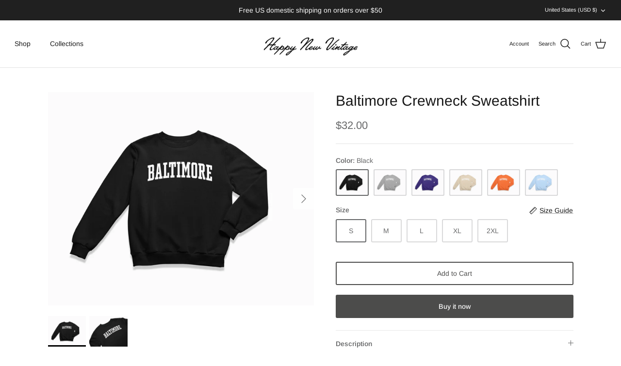

--- FILE ---
content_type: text/html; charset=utf-8
request_url: https://happynewvintage.com/products/baltimore-crewneck-sweatshirt
body_size: 26747
content:
<!DOCTYPE html><html lang="en" dir="ltr">
<head>
  <!-- Symmetry 5.5.1 -->

  <link rel="preload" href="//happynewvintage.com/cdn/shop/t/8/assets/styles.css?v=81306289503081518431759332937" as="style">
  <meta charset="utf-8" />
<meta name="viewport" content="width=device-width,initial-scale=1.0" />
<meta http-equiv="X-UA-Compatible" content="IE=edge">

<link rel="preconnect" href="https://cdn.shopify.com" crossorigin>
<link rel="preconnect" href="https://fonts.shopify.com" crossorigin>
<link rel="preconnect" href="https://monorail-edge.shopifysvc.com"><link rel="preload" as="font" href="//happynewvintage.com/cdn/fonts/arimo/arimo_n4.a7efb558ca22d2002248bbe6f302a98edee38e35.woff2" type="font/woff2" crossorigin><link rel="preload" as="font" href="//happynewvintage.com/cdn/fonts/arimo/arimo_n7.1d2d0638e6a1228d86beb0e10006e3280ccb2d04.woff2" type="font/woff2" crossorigin><link rel="preload" as="font" href="//happynewvintage.com/cdn/fonts/arimo/arimo_i4.438ddb21a1b98c7230698d70dc1a21df235701b2.woff2" type="font/woff2" crossorigin><link rel="preload" as="font" href="//happynewvintage.com/cdn/fonts/arimo/arimo_i7.b9f09537c29041ec8d51f8cdb7c9b8e4f1f82cb1.woff2" type="font/woff2" crossorigin><link rel="preload" as="font" href="//happynewvintage.com/cdn/fonts/arimo/arimo_n4.a7efb558ca22d2002248bbe6f302a98edee38e35.woff2" type="font/woff2" crossorigin><link rel="preload" as="font" href="//happynewvintage.com/cdn/fonts/arimo/arimo_n4.a7efb558ca22d2002248bbe6f302a98edee38e35.woff2" type="font/woff2" crossorigin><link rel="preload" as="font" href="//happynewvintage.com/cdn/fonts/arimo/arimo_n7.1d2d0638e6a1228d86beb0e10006e3280ccb2d04.woff2" type="font/woff2" crossorigin><link rel="preload" href="//happynewvintage.com/cdn/shop/t/8/assets/vendor.min.js?v=11589511144441591071651096241" as="script">
<link rel="preload" href="//happynewvintage.com/cdn/shop/t/8/assets/theme.js?v=172761886286336948161657039048" as="script"><link rel="canonical" href="https://happynewvintage.com/products/baltimore-crewneck-sweatshirt" /><link rel="shortcut icon" href="//happynewvintage.com/cdn/shop/files/HNV_Favicon_32x32_d21681c3-eb5c-46e9-9f42-263577e4a3ca.png?v=1691557028" type="image/png" /><meta name="description" content="Naturally loose fitting sweatshirt; runs true to size 50% Cotton; 50% Polyester Medium fabric Printed design">

  <title>
    Baltimore Crewneck Sweatshirt &ndash; Happy New Vintage
  </title>

  <meta property="og:site_name" content="Happy New Vintage">
<meta property="og:url" content="https://happynewvintage.com/products/baltimore-crewneck-sweatshirt">
<meta property="og:title" content="Baltimore Crewneck Sweatshirt">
<meta property="og:type" content="product">
<meta property="og:description" content="Naturally loose fitting sweatshirt; runs true to size 50% Cotton; 50% Polyester Medium fabric Printed design"><meta property="og:image" content="http://happynewvintage.com/cdn/shop/products/il_fullxfull.3689717671_id88_1200x1200.jpg?v=1648348139">
  <meta property="og:image:secure_url" content="https://happynewvintage.com/cdn/shop/products/il_fullxfull.3689717671_id88_1200x1200.jpg?v=1648348139">
  <meta property="og:image:width" content="1500">
  <meta property="og:image:height" content="1200"><meta property="og:price:amount" content="32.00">
  <meta property="og:price:currency" content="USD"><meta name="twitter:card" content="summary_large_image">
<meta name="twitter:title" content="Baltimore Crewneck Sweatshirt">
<meta name="twitter:description" content="Naturally loose fitting sweatshirt; runs true to size 50% Cotton; 50% Polyester Medium fabric Printed design">


  <link href="//happynewvintage.com/cdn/shop/t/8/assets/styles.css?v=81306289503081518431759332937" rel="stylesheet" type="text/css" media="all" />

  <script>
    window.theme = window.theme || {};
    theme.money_format_with_product_code_preference = "${{amount}}";
    theme.money_format_with_cart_code_preference = "${{amount}}";
    theme.money_format = "${{amount}}";
    theme.strings = {
      previous: "Previous",
      next: "Next",
      addressError: "Error looking up that address",
      addressNoResults: "No results for that address",
      addressQueryLimit: "You have exceeded the Google API usage limit. Consider upgrading to a \u003ca href=\"https:\/\/developers.google.com\/maps\/premium\/usage-limits\"\u003ePremium Plan\u003c\/a\u003e.",
      authError: "There was a problem authenticating your Google Maps API Key.",
      icon_labels_left: "Left",
      icon_labels_right: "Right",
      icon_labels_down: "Down",
      icon_labels_close: "Close",
      icon_labels_plus: "Plus",
      cart_terms_confirmation: "You must agree to the terms and conditions before continuing.",
      products_listing_from: "From",
      layout_live_search_see_all: "See all results",
      products_product_add_to_cart: "Add to Cart",
      products_variant_no_stock: "Sold out",
      products_variant_non_existent: "Unavailable",
      products_product_pick_a: "Pick a",
      general_navigation_menu_toggle_aria_label: "Toggle menu",
      general_accessibility_labels_close: "Close",
      products_product_adding_to_cart: "Adding",
      products_product_added_to_cart: "Added to cart",
      general_quick_search_pages: "Pages",
      general_quick_search_no_results: "Sorry, we couldn\u0026#39;t find any results",
      collections_general_see_all_subcollections: "See all..."
    };
    theme.routes = {
      cart_url: '/cart',
      cart_add_url: '/cart/add.js',
      cart_change_url: '/cart/change',
      predictive_search_url: '/search/suggest'
    };
    theme.settings = {
      cart_type: "drawer",
      quickbuy_style: "button",
      avoid_orphans: true
    };
    document.documentElement.classList.add('js');
  </script><script>window.performance && window.performance.mark && window.performance.mark('shopify.content_for_header.start');</script><meta id="shopify-digital-wallet" name="shopify-digital-wallet" content="/53549531291/digital_wallets/dialog">
<meta name="shopify-checkout-api-token" content="0b57679b50800baa227b8620dbde7e97">
<meta id="in-context-paypal-metadata" data-shop-id="53549531291" data-venmo-supported="false" data-environment="production" data-locale="en_US" data-paypal-v4="true" data-currency="USD">
<link rel="alternate" type="application/json+oembed" href="https://happynewvintage.com/products/baltimore-crewneck-sweatshirt.oembed">
<script async="async" src="/checkouts/internal/preloads.js?locale=en-US"></script>
<link rel="preconnect" href="https://shop.app" crossorigin="anonymous">
<script async="async" src="https://shop.app/checkouts/internal/preloads.js?locale=en-US&shop_id=53549531291" crossorigin="anonymous"></script>
<script id="apple-pay-shop-capabilities" type="application/json">{"shopId":53549531291,"countryCode":"US","currencyCode":"USD","merchantCapabilities":["supports3DS"],"merchantId":"gid:\/\/shopify\/Shop\/53549531291","merchantName":"Happy New Vintage","requiredBillingContactFields":["postalAddress","email"],"requiredShippingContactFields":["postalAddress","email"],"shippingType":"shipping","supportedNetworks":["visa","masterCard","amex","discover","elo","jcb"],"total":{"type":"pending","label":"Happy New Vintage","amount":"1.00"},"shopifyPaymentsEnabled":true,"supportsSubscriptions":true}</script>
<script id="shopify-features" type="application/json">{"accessToken":"0b57679b50800baa227b8620dbde7e97","betas":["rich-media-storefront-analytics"],"domain":"happynewvintage.com","predictiveSearch":true,"shopId":53549531291,"locale":"en"}</script>
<script>var Shopify = Shopify || {};
Shopify.shop = "montlakes.myshopify.com";
Shopify.locale = "en";
Shopify.currency = {"active":"USD","rate":"1.0"};
Shopify.country = "US";
Shopify.theme = {"name":"Symmetry 5.4 (4\/27\/22)","id":128682393755,"schema_name":"Symmetry","schema_version":"5.5.1","theme_store_id":568,"role":"main"};
Shopify.theme.handle = "null";
Shopify.theme.style = {"id":null,"handle":null};
Shopify.cdnHost = "happynewvintage.com/cdn";
Shopify.routes = Shopify.routes || {};
Shopify.routes.root = "/";</script>
<script type="module">!function(o){(o.Shopify=o.Shopify||{}).modules=!0}(window);</script>
<script>!function(o){function n(){var o=[];function n(){o.push(Array.prototype.slice.apply(arguments))}return n.q=o,n}var t=o.Shopify=o.Shopify||{};t.loadFeatures=n(),t.autoloadFeatures=n()}(window);</script>
<script>
  window.ShopifyPay = window.ShopifyPay || {};
  window.ShopifyPay.apiHost = "shop.app\/pay";
  window.ShopifyPay.redirectState = null;
</script>
<script id="shop-js-analytics" type="application/json">{"pageType":"product"}</script>
<script defer="defer" async type="module" src="//happynewvintage.com/cdn/shopifycloud/shop-js/modules/v2/client.init-shop-cart-sync_dlpDe4U9.en.esm.js"></script>
<script defer="defer" async type="module" src="//happynewvintage.com/cdn/shopifycloud/shop-js/modules/v2/chunk.common_FunKbpTJ.esm.js"></script>
<script type="module">
  await import("//happynewvintage.com/cdn/shopifycloud/shop-js/modules/v2/client.init-shop-cart-sync_dlpDe4U9.en.esm.js");
await import("//happynewvintage.com/cdn/shopifycloud/shop-js/modules/v2/chunk.common_FunKbpTJ.esm.js");

  window.Shopify.SignInWithShop?.initShopCartSync?.({"fedCMEnabled":true,"windoidEnabled":true});

</script>
<script>
  window.Shopify = window.Shopify || {};
  if (!window.Shopify.featureAssets) window.Shopify.featureAssets = {};
  window.Shopify.featureAssets['shop-js'] = {"shop-cart-sync":["modules/v2/client.shop-cart-sync_DIWHqfTk.en.esm.js","modules/v2/chunk.common_FunKbpTJ.esm.js"],"init-fed-cm":["modules/v2/client.init-fed-cm_CmNkGb1A.en.esm.js","modules/v2/chunk.common_FunKbpTJ.esm.js"],"shop-button":["modules/v2/client.shop-button_Dpfxl9vG.en.esm.js","modules/v2/chunk.common_FunKbpTJ.esm.js"],"shop-cash-offers":["modules/v2/client.shop-cash-offers_CtPYbIPM.en.esm.js","modules/v2/chunk.common_FunKbpTJ.esm.js","modules/v2/chunk.modal_n1zSoh3t.esm.js"],"init-windoid":["modules/v2/client.init-windoid_V_O5I0mt.en.esm.js","modules/v2/chunk.common_FunKbpTJ.esm.js"],"shop-toast-manager":["modules/v2/client.shop-toast-manager_p8J9W8kY.en.esm.js","modules/v2/chunk.common_FunKbpTJ.esm.js"],"init-shop-email-lookup-coordinator":["modules/v2/client.init-shop-email-lookup-coordinator_DUdFDmvK.en.esm.js","modules/v2/chunk.common_FunKbpTJ.esm.js"],"init-shop-cart-sync":["modules/v2/client.init-shop-cart-sync_dlpDe4U9.en.esm.js","modules/v2/chunk.common_FunKbpTJ.esm.js"],"pay-button":["modules/v2/client.pay-button_x_P2fRzB.en.esm.js","modules/v2/chunk.common_FunKbpTJ.esm.js"],"shop-login-button":["modules/v2/client.shop-login-button_C3-NmE42.en.esm.js","modules/v2/chunk.common_FunKbpTJ.esm.js","modules/v2/chunk.modal_n1zSoh3t.esm.js"],"avatar":["modules/v2/client.avatar_BTnouDA3.en.esm.js"],"init-shop-for-new-customer-accounts":["modules/v2/client.init-shop-for-new-customer-accounts_aeWumpsw.en.esm.js","modules/v2/client.shop-login-button_C3-NmE42.en.esm.js","modules/v2/chunk.common_FunKbpTJ.esm.js","modules/v2/chunk.modal_n1zSoh3t.esm.js"],"init-customer-accounts-sign-up":["modules/v2/client.init-customer-accounts-sign-up_CRLhpYdY.en.esm.js","modules/v2/client.shop-login-button_C3-NmE42.en.esm.js","modules/v2/chunk.common_FunKbpTJ.esm.js","modules/v2/chunk.modal_n1zSoh3t.esm.js"],"checkout-modal":["modules/v2/client.checkout-modal_EOl6FxyC.en.esm.js","modules/v2/chunk.common_FunKbpTJ.esm.js","modules/v2/chunk.modal_n1zSoh3t.esm.js"],"init-customer-accounts":["modules/v2/client.init-customer-accounts_BkuyBVsz.en.esm.js","modules/v2/client.shop-login-button_C3-NmE42.en.esm.js","modules/v2/chunk.common_FunKbpTJ.esm.js","modules/v2/chunk.modal_n1zSoh3t.esm.js"],"shop-follow-button":["modules/v2/client.shop-follow-button_DDNA7Aw9.en.esm.js","modules/v2/chunk.common_FunKbpTJ.esm.js","modules/v2/chunk.modal_n1zSoh3t.esm.js"],"lead-capture":["modules/v2/client.lead-capture_LZVhB0lN.en.esm.js","modules/v2/chunk.common_FunKbpTJ.esm.js","modules/v2/chunk.modal_n1zSoh3t.esm.js"],"shop-login":["modules/v2/client.shop-login_D4d_T_FR.en.esm.js","modules/v2/chunk.common_FunKbpTJ.esm.js","modules/v2/chunk.modal_n1zSoh3t.esm.js"],"payment-terms":["modules/v2/client.payment-terms_g-geHK5T.en.esm.js","modules/v2/chunk.common_FunKbpTJ.esm.js","modules/v2/chunk.modal_n1zSoh3t.esm.js"]};
</script>
<script id="__st">var __st={"a":53549531291,"offset":-28800,"reqid":"8d97b1d4-d86f-4762-8d33-3609301681a6-1765546837","pageurl":"happynewvintage.com\/products\/baltimore-crewneck-sweatshirt","u":"94c25b40d8c6","p":"product","rtyp":"product","rid":7324223242395};</script>
<script>window.ShopifyPaypalV4VisibilityTracking = true;</script>
<script id="captcha-bootstrap">!function(){'use strict';const t='contact',e='account',n='new_comment',o=[[t,t],['blogs',n],['comments',n],[t,'customer']],c=[[e,'customer_login'],[e,'guest_login'],[e,'recover_customer_password'],[e,'create_customer']],r=t=>t.map((([t,e])=>`form[action*='/${t}']:not([data-nocaptcha='true']) input[name='form_type'][value='${e}']`)).join(','),a=t=>()=>t?[...document.querySelectorAll(t)].map((t=>t.form)):[];function s(){const t=[...o],e=r(t);return a(e)}const i='password',u='form_key',d=['recaptcha-v3-token','g-recaptcha-response','h-captcha-response',i],f=()=>{try{return window.sessionStorage}catch{return}},m='__shopify_v',_=t=>t.elements[u];function p(t,e,n=!1){try{const o=window.sessionStorage,c=JSON.parse(o.getItem(e)),{data:r}=function(t){const{data:e,action:n}=t;return t[m]||n?{data:e,action:n}:{data:t,action:n}}(c);for(const[e,n]of Object.entries(r))t.elements[e]&&(t.elements[e].value=n);n&&o.removeItem(e)}catch(o){console.error('form repopulation failed',{error:o})}}const l='form_type',E='cptcha';function T(t){t.dataset[E]=!0}const w=window,h=w.document,L='Shopify',v='ce_forms',y='captcha';let A=!1;((t,e)=>{const n=(g='f06e6c50-85a8-45c8-87d0-21a2b65856fe',I='https://cdn.shopify.com/shopifycloud/storefront-forms-hcaptcha/ce_storefront_forms_captcha_hcaptcha.v1.5.2.iife.js',D={infoText:'Protected by hCaptcha',privacyText:'Privacy',termsText:'Terms'},(t,e,n)=>{const o=w[L][v],c=o.bindForm;if(c)return c(t,g,e,D).then(n);var r;o.q.push([[t,g,e,D],n]),r=I,A||(h.body.append(Object.assign(h.createElement('script'),{id:'captcha-provider',async:!0,src:r})),A=!0)});var g,I,D;w[L]=w[L]||{},w[L][v]=w[L][v]||{},w[L][v].q=[],w[L][y]=w[L][y]||{},w[L][y].protect=function(t,e){n(t,void 0,e),T(t)},Object.freeze(w[L][y]),function(t,e,n,w,h,L){const[v,y,A,g]=function(t,e,n){const i=e?o:[],u=t?c:[],d=[...i,...u],f=r(d),m=r(i),_=r(d.filter((([t,e])=>n.includes(e))));return[a(f),a(m),a(_),s()]}(w,h,L),I=t=>{const e=t.target;return e instanceof HTMLFormElement?e:e&&e.form},D=t=>v().includes(t);t.addEventListener('submit',(t=>{const e=I(t);if(!e)return;const n=D(e)&&!e.dataset.hcaptchaBound&&!e.dataset.recaptchaBound,o=_(e),c=g().includes(e)&&(!o||!o.value);(n||c)&&t.preventDefault(),c&&!n&&(function(t){try{if(!f())return;!function(t){const e=f();if(!e)return;const n=_(t);if(!n)return;const o=n.value;o&&e.removeItem(o)}(t);const e=Array.from(Array(32),(()=>Math.random().toString(36)[2])).join('');!function(t,e){_(t)||t.append(Object.assign(document.createElement('input'),{type:'hidden',name:u})),t.elements[u].value=e}(t,e),function(t,e){const n=f();if(!n)return;const o=[...t.querySelectorAll(`input[type='${i}']`)].map((({name:t})=>t)),c=[...d,...o],r={};for(const[a,s]of new FormData(t).entries())c.includes(a)||(r[a]=s);n.setItem(e,JSON.stringify({[m]:1,action:t.action,data:r}))}(t,e)}catch(e){console.error('failed to persist form',e)}}(e),e.submit())}));const S=(t,e)=>{t&&!t.dataset[E]&&(n(t,e.some((e=>e===t))),T(t))};for(const o of['focusin','change'])t.addEventListener(o,(t=>{const e=I(t);D(e)&&S(e,y())}));const B=e.get('form_key'),M=e.get(l),P=B&&M;t.addEventListener('DOMContentLoaded',(()=>{const t=y();if(P)for(const e of t)e.elements[l].value===M&&p(e,B);[...new Set([...A(),...v().filter((t=>'true'===t.dataset.shopifyCaptcha))])].forEach((e=>S(e,t)))}))}(h,new URLSearchParams(w.location.search),n,t,e,['guest_login'])})(!0,!0)}();</script>
<script integrity="sha256-52AcMU7V7pcBOXWImdc/TAGTFKeNjmkeM1Pvks/DTgc=" data-source-attribution="shopify.loadfeatures" defer="defer" src="//happynewvintage.com/cdn/shopifycloud/storefront/assets/storefront/load_feature-81c60534.js" crossorigin="anonymous"></script>
<script crossorigin="anonymous" defer="defer" src="//happynewvintage.com/cdn/shopifycloud/storefront/assets/shopify_pay/storefront-65b4c6d7.js?v=20250812"></script>
<script data-source-attribution="shopify.dynamic_checkout.dynamic.init">var Shopify=Shopify||{};Shopify.PaymentButton=Shopify.PaymentButton||{isStorefrontPortableWallets:!0,init:function(){window.Shopify.PaymentButton.init=function(){};var t=document.createElement("script");t.src="https://happynewvintage.com/cdn/shopifycloud/portable-wallets/latest/portable-wallets.en.js",t.type="module",document.head.appendChild(t)}};
</script>
<script data-source-attribution="shopify.dynamic_checkout.buyer_consent">
  function portableWalletsHideBuyerConsent(e){var t=document.getElementById("shopify-buyer-consent"),n=document.getElementById("shopify-subscription-policy-button");t&&n&&(t.classList.add("hidden"),t.setAttribute("aria-hidden","true"),n.removeEventListener("click",e))}function portableWalletsShowBuyerConsent(e){var t=document.getElementById("shopify-buyer-consent"),n=document.getElementById("shopify-subscription-policy-button");t&&n&&(t.classList.remove("hidden"),t.removeAttribute("aria-hidden"),n.addEventListener("click",e))}window.Shopify?.PaymentButton&&(window.Shopify.PaymentButton.hideBuyerConsent=portableWalletsHideBuyerConsent,window.Shopify.PaymentButton.showBuyerConsent=portableWalletsShowBuyerConsent);
</script>
<script>
  function portableWalletsCleanup(e){e&&e.src&&console.error("Failed to load portable wallets script "+e.src);var t=document.querySelectorAll("shopify-accelerated-checkout .shopify-payment-button__skeleton, shopify-accelerated-checkout-cart .wallet-cart-button__skeleton"),e=document.getElementById("shopify-buyer-consent");for(let e=0;e<t.length;e++)t[e].remove();e&&e.remove()}function portableWalletsNotLoadedAsModule(e){e instanceof ErrorEvent&&"string"==typeof e.message&&e.message.includes("import.meta")&&"string"==typeof e.filename&&e.filename.includes("portable-wallets")&&(window.removeEventListener("error",portableWalletsNotLoadedAsModule),window.Shopify.PaymentButton.failedToLoad=e,"loading"===document.readyState?document.addEventListener("DOMContentLoaded",window.Shopify.PaymentButton.init):window.Shopify.PaymentButton.init())}window.addEventListener("error",portableWalletsNotLoadedAsModule);
</script>

<script type="module" src="https://happynewvintage.com/cdn/shopifycloud/portable-wallets/latest/portable-wallets.en.js" onError="portableWalletsCleanup(this)" crossorigin="anonymous"></script>
<script nomodule>
  document.addEventListener("DOMContentLoaded", portableWalletsCleanup);
</script>

<link id="shopify-accelerated-checkout-styles" rel="stylesheet" media="screen" href="https://happynewvintage.com/cdn/shopifycloud/portable-wallets/latest/accelerated-checkout-backwards-compat.css" crossorigin="anonymous">
<style id="shopify-accelerated-checkout-cart">
        #shopify-buyer-consent {
  margin-top: 1em;
  display: inline-block;
  width: 100%;
}

#shopify-buyer-consent.hidden {
  display: none;
}

#shopify-subscription-policy-button {
  background: none;
  border: none;
  padding: 0;
  text-decoration: underline;
  font-size: inherit;
  cursor: pointer;
}

#shopify-subscription-policy-button::before {
  box-shadow: none;
}

      </style>
<script id="sections-script" data-sections="product-recommendations" defer="defer" src="//happynewvintage.com/cdn/shop/t/8/compiled_assets/scripts.js?295"></script>
<script>window.performance && window.performance.mark && window.performance.mark('shopify.content_for_header.end');</script>
<link href="https://monorail-edge.shopifysvc.com" rel="dns-prefetch">
<script>(function(){if ("sendBeacon" in navigator && "performance" in window) {try {var session_token_from_headers = performance.getEntriesByType('navigation')[0].serverTiming.find(x => x.name == '_s').description;} catch {var session_token_from_headers = undefined;}var session_cookie_matches = document.cookie.match(/_shopify_s=([^;]*)/);var session_token_from_cookie = session_cookie_matches && session_cookie_matches.length === 2 ? session_cookie_matches[1] : "";var session_token = session_token_from_headers || session_token_from_cookie || "";function handle_abandonment_event(e) {var entries = performance.getEntries().filter(function(entry) {return /monorail-edge.shopifysvc.com/.test(entry.name);});if (!window.abandonment_tracked && entries.length === 0) {window.abandonment_tracked = true;var currentMs = Date.now();var navigation_start = performance.timing.navigationStart;var payload = {shop_id: 53549531291,url: window.location.href,navigation_start,duration: currentMs - navigation_start,session_token,page_type: "product"};window.navigator.sendBeacon("https://monorail-edge.shopifysvc.com/v1/produce", JSON.stringify({schema_id: "online_store_buyer_site_abandonment/1.1",payload: payload,metadata: {event_created_at_ms: currentMs,event_sent_at_ms: currentMs}}));}}window.addEventListener('pagehide', handle_abandonment_event);}}());</script>
<script id="web-pixels-manager-setup">(function e(e,d,r,n,o){if(void 0===o&&(o={}),!Boolean(null===(a=null===(i=window.Shopify)||void 0===i?void 0:i.analytics)||void 0===a?void 0:a.replayQueue)){var i,a;window.Shopify=window.Shopify||{};var t=window.Shopify;t.analytics=t.analytics||{};var s=t.analytics;s.replayQueue=[],s.publish=function(e,d,r){return s.replayQueue.push([e,d,r]),!0};try{self.performance.mark("wpm:start")}catch(e){}var l=function(){var e={modern:/Edge?\/(1{2}[4-9]|1[2-9]\d|[2-9]\d{2}|\d{4,})\.\d+(\.\d+|)|Firefox\/(1{2}[4-9]|1[2-9]\d|[2-9]\d{2}|\d{4,})\.\d+(\.\d+|)|Chrom(ium|e)\/(9{2}|\d{3,})\.\d+(\.\d+|)|(Maci|X1{2}).+ Version\/(15\.\d+|(1[6-9]|[2-9]\d|\d{3,})\.\d+)([,.]\d+|)( \(\w+\)|)( Mobile\/\w+|) Safari\/|Chrome.+OPR\/(9{2}|\d{3,})\.\d+\.\d+|(CPU[ +]OS|iPhone[ +]OS|CPU[ +]iPhone|CPU IPhone OS|CPU iPad OS)[ +]+(15[._]\d+|(1[6-9]|[2-9]\d|\d{3,})[._]\d+)([._]\d+|)|Android:?[ /-](13[3-9]|1[4-9]\d|[2-9]\d{2}|\d{4,})(\.\d+|)(\.\d+|)|Android.+Firefox\/(13[5-9]|1[4-9]\d|[2-9]\d{2}|\d{4,})\.\d+(\.\d+|)|Android.+Chrom(ium|e)\/(13[3-9]|1[4-9]\d|[2-9]\d{2}|\d{4,})\.\d+(\.\d+|)|SamsungBrowser\/([2-9]\d|\d{3,})\.\d+/,legacy:/Edge?\/(1[6-9]|[2-9]\d|\d{3,})\.\d+(\.\d+|)|Firefox\/(5[4-9]|[6-9]\d|\d{3,})\.\d+(\.\d+|)|Chrom(ium|e)\/(5[1-9]|[6-9]\d|\d{3,})\.\d+(\.\d+|)([\d.]+$|.*Safari\/(?![\d.]+ Edge\/[\d.]+$))|(Maci|X1{2}).+ Version\/(10\.\d+|(1[1-9]|[2-9]\d|\d{3,})\.\d+)([,.]\d+|)( \(\w+\)|)( Mobile\/\w+|) Safari\/|Chrome.+OPR\/(3[89]|[4-9]\d|\d{3,})\.\d+\.\d+|(CPU[ +]OS|iPhone[ +]OS|CPU[ +]iPhone|CPU IPhone OS|CPU iPad OS)[ +]+(10[._]\d+|(1[1-9]|[2-9]\d|\d{3,})[._]\d+)([._]\d+|)|Android:?[ /-](13[3-9]|1[4-9]\d|[2-9]\d{2}|\d{4,})(\.\d+|)(\.\d+|)|Mobile Safari.+OPR\/([89]\d|\d{3,})\.\d+\.\d+|Android.+Firefox\/(13[5-9]|1[4-9]\d|[2-9]\d{2}|\d{4,})\.\d+(\.\d+|)|Android.+Chrom(ium|e)\/(13[3-9]|1[4-9]\d|[2-9]\d{2}|\d{4,})\.\d+(\.\d+|)|Android.+(UC? ?Browser|UCWEB|U3)[ /]?(15\.([5-9]|\d{2,})|(1[6-9]|[2-9]\d|\d{3,})\.\d+)\.\d+|SamsungBrowser\/(5\.\d+|([6-9]|\d{2,})\.\d+)|Android.+MQ{2}Browser\/(14(\.(9|\d{2,})|)|(1[5-9]|[2-9]\d|\d{3,})(\.\d+|))(\.\d+|)|K[Aa][Ii]OS\/(3\.\d+|([4-9]|\d{2,})\.\d+)(\.\d+|)/},d=e.modern,r=e.legacy,n=navigator.userAgent;return n.match(d)?"modern":n.match(r)?"legacy":"unknown"}(),u="modern"===l?"modern":"legacy",c=(null!=n?n:{modern:"",legacy:""})[u],f=function(e){return[e.baseUrl,"/wpm","/b",e.hashVersion,"modern"===e.buildTarget?"m":"l",".js"].join("")}({baseUrl:d,hashVersion:r,buildTarget:u}),m=function(e){var d=e.version,r=e.bundleTarget,n=e.surface,o=e.pageUrl,i=e.monorailEndpoint;return{emit:function(e){var a=e.status,t=e.errorMsg,s=(new Date).getTime(),l=JSON.stringify({metadata:{event_sent_at_ms:s},events:[{schema_id:"web_pixels_manager_load/3.1",payload:{version:d,bundle_target:r,page_url:o,status:a,surface:n,error_msg:t},metadata:{event_created_at_ms:s}}]});if(!i)return console&&console.warn&&console.warn("[Web Pixels Manager] No Monorail endpoint provided, skipping logging."),!1;try{return self.navigator.sendBeacon.bind(self.navigator)(i,l)}catch(e){}var u=new XMLHttpRequest;try{return u.open("POST",i,!0),u.setRequestHeader("Content-Type","text/plain"),u.send(l),!0}catch(e){return console&&console.warn&&console.warn("[Web Pixels Manager] Got an unhandled error while logging to Monorail."),!1}}}}({version:r,bundleTarget:l,surface:e.surface,pageUrl:self.location.href,monorailEndpoint:e.monorailEndpoint});try{o.browserTarget=l,function(e){var d=e.src,r=e.async,n=void 0===r||r,o=e.onload,i=e.onerror,a=e.sri,t=e.scriptDataAttributes,s=void 0===t?{}:t,l=document.createElement("script"),u=document.querySelector("head"),c=document.querySelector("body");if(l.async=n,l.src=d,a&&(l.integrity=a,l.crossOrigin="anonymous"),s)for(var f in s)if(Object.prototype.hasOwnProperty.call(s,f))try{l.dataset[f]=s[f]}catch(e){}if(o&&l.addEventListener("load",o),i&&l.addEventListener("error",i),u)u.appendChild(l);else{if(!c)throw new Error("Did not find a head or body element to append the script");c.appendChild(l)}}({src:f,async:!0,onload:function(){if(!function(){var e,d;return Boolean(null===(d=null===(e=window.Shopify)||void 0===e?void 0:e.analytics)||void 0===d?void 0:d.initialized)}()){var d=window.webPixelsManager.init(e)||void 0;if(d){var r=window.Shopify.analytics;r.replayQueue.forEach((function(e){var r=e[0],n=e[1],o=e[2];d.publishCustomEvent(r,n,o)})),r.replayQueue=[],r.publish=d.publishCustomEvent,r.visitor=d.visitor,r.initialized=!0}}},onerror:function(){return m.emit({status:"failed",errorMsg:"".concat(f," has failed to load")})},sri:function(e){var d=/^sha384-[A-Za-z0-9+/=]+$/;return"string"==typeof e&&d.test(e)}(c)?c:"",scriptDataAttributes:o}),m.emit({status:"loading"})}catch(e){m.emit({status:"failed",errorMsg:(null==e?void 0:e.message)||"Unknown error"})}}})({shopId: 53549531291,storefrontBaseUrl: "https://happynewvintage.com",extensionsBaseUrl: "https://extensions.shopifycdn.com/cdn/shopifycloud/web-pixels-manager",monorailEndpoint: "https://monorail-edge.shopifysvc.com/unstable/produce_batch",surface: "storefront-renderer",enabledBetaFlags: ["2dca8a86"],webPixelsConfigList: [{"id":"shopify-app-pixel","configuration":"{}","eventPayloadVersion":"v1","runtimeContext":"STRICT","scriptVersion":"0450","apiClientId":"shopify-pixel","type":"APP","privacyPurposes":["ANALYTICS","MARKETING"]},{"id":"shopify-custom-pixel","eventPayloadVersion":"v1","runtimeContext":"LAX","scriptVersion":"0450","apiClientId":"shopify-pixel","type":"CUSTOM","privacyPurposes":["ANALYTICS","MARKETING"]}],isMerchantRequest: false,initData: {"shop":{"name":"Happy New Vintage","paymentSettings":{"currencyCode":"USD"},"myshopifyDomain":"montlakes.myshopify.com","countryCode":"US","storefrontUrl":"https:\/\/happynewvintage.com"},"customer":null,"cart":null,"checkout":null,"productVariants":[{"price":{"amount":32.0,"currencyCode":"USD"},"product":{"title":"Baltimore Crewneck Sweatshirt","vendor":"Happy New Vintage","id":"7324223242395","untranslatedTitle":"Baltimore Crewneck Sweatshirt","url":"\/products\/baltimore-crewneck-sweatshirt","type":"Crewneck Sweatshirt"},"id":"42173788094619","image":{"src":"\/\/happynewvintage.com\/cdn\/shop\/products\/il_fullxfull.3689717671_id88.jpg?v=1648348139"},"sku":null,"title":"Black \/ S","untranslatedTitle":"Black \/ S"},{"price":{"amount":32.0,"currencyCode":"USD"},"product":{"title":"Baltimore Crewneck Sweatshirt","vendor":"Happy New Vintage","id":"7324223242395","untranslatedTitle":"Baltimore Crewneck Sweatshirt","url":"\/products\/baltimore-crewneck-sweatshirt","type":"Crewneck Sweatshirt"},"id":"42173788127387","image":{"src":"\/\/happynewvintage.com\/cdn\/shop\/products\/il_fullxfull.3689717671_id88.jpg?v=1648348139"},"sku":null,"title":"Black \/ M","untranslatedTitle":"Black \/ M"},{"price":{"amount":32.0,"currencyCode":"USD"},"product":{"title":"Baltimore Crewneck Sweatshirt","vendor":"Happy New Vintage","id":"7324223242395","untranslatedTitle":"Baltimore Crewneck Sweatshirt","url":"\/products\/baltimore-crewneck-sweatshirt","type":"Crewneck Sweatshirt"},"id":"42173788160155","image":{"src":"\/\/happynewvintage.com\/cdn\/shop\/products\/il_fullxfull.3689717671_id88.jpg?v=1648348139"},"sku":null,"title":"Black \/ L","untranslatedTitle":"Black \/ L"},{"price":{"amount":32.0,"currencyCode":"USD"},"product":{"title":"Baltimore Crewneck Sweatshirt","vendor":"Happy New Vintage","id":"7324223242395","untranslatedTitle":"Baltimore Crewneck Sweatshirt","url":"\/products\/baltimore-crewneck-sweatshirt","type":"Crewneck Sweatshirt"},"id":"42173788192923","image":{"src":"\/\/happynewvintage.com\/cdn\/shop\/products\/il_fullxfull.3689717671_id88.jpg?v=1648348139"},"sku":null,"title":"Black \/ XL","untranslatedTitle":"Black \/ XL"},{"price":{"amount":32.0,"currencyCode":"USD"},"product":{"title":"Baltimore Crewneck Sweatshirt","vendor":"Happy New Vintage","id":"7324223242395","untranslatedTitle":"Baltimore Crewneck Sweatshirt","url":"\/products\/baltimore-crewneck-sweatshirt","type":"Crewneck Sweatshirt"},"id":"42173788225691","image":{"src":"\/\/happynewvintage.com\/cdn\/shop\/products\/il_fullxfull.3689717671_id88.jpg?v=1648348139"},"sku":null,"title":"Black \/ 2XL","untranslatedTitle":"Black \/ 2XL"},{"price":{"amount":32.0,"currencyCode":"USD"},"product":{"title":"Baltimore Crewneck Sweatshirt","vendor":"Happy New Vintage","id":"7324223242395","untranslatedTitle":"Baltimore Crewneck Sweatshirt","url":"\/products\/baltimore-crewneck-sweatshirt","type":"Crewneck Sweatshirt"},"id":"42173788258459","image":{"src":"\/\/happynewvintage.com\/cdn\/shop\/products\/il_fullxfull.3689717675_t2vq.jpg?v=1648348144"},"sku":null,"title":"Sport Grey \/ S","untranslatedTitle":"Sport Grey \/ S"},{"price":{"amount":32.0,"currencyCode":"USD"},"product":{"title":"Baltimore Crewneck Sweatshirt","vendor":"Happy New Vintage","id":"7324223242395","untranslatedTitle":"Baltimore Crewneck Sweatshirt","url":"\/products\/baltimore-crewneck-sweatshirt","type":"Crewneck Sweatshirt"},"id":"42173788291227","image":{"src":"\/\/happynewvintage.com\/cdn\/shop\/products\/il_fullxfull.3689717675_t2vq.jpg?v=1648348144"},"sku":null,"title":"Sport Grey \/ M","untranslatedTitle":"Sport Grey \/ M"},{"price":{"amount":32.0,"currencyCode":"USD"},"product":{"title":"Baltimore Crewneck Sweatshirt","vendor":"Happy New Vintage","id":"7324223242395","untranslatedTitle":"Baltimore Crewneck Sweatshirt","url":"\/products\/baltimore-crewneck-sweatshirt","type":"Crewneck Sweatshirt"},"id":"42173788323995","image":{"src":"\/\/happynewvintage.com\/cdn\/shop\/products\/il_fullxfull.3689717675_t2vq.jpg?v=1648348144"},"sku":null,"title":"Sport Grey \/ L","untranslatedTitle":"Sport Grey \/ L"},{"price":{"amount":32.0,"currencyCode":"USD"},"product":{"title":"Baltimore Crewneck Sweatshirt","vendor":"Happy New Vintage","id":"7324223242395","untranslatedTitle":"Baltimore Crewneck Sweatshirt","url":"\/products\/baltimore-crewneck-sweatshirt","type":"Crewneck Sweatshirt"},"id":"42173788356763","image":{"src":"\/\/happynewvintage.com\/cdn\/shop\/products\/il_fullxfull.3689717675_t2vq.jpg?v=1648348144"},"sku":null,"title":"Sport Grey \/ XL","untranslatedTitle":"Sport Grey \/ XL"},{"price":{"amount":32.0,"currencyCode":"USD"},"product":{"title":"Baltimore Crewneck Sweatshirt","vendor":"Happy New Vintage","id":"7324223242395","untranslatedTitle":"Baltimore Crewneck Sweatshirt","url":"\/products\/baltimore-crewneck-sweatshirt","type":"Crewneck Sweatshirt"},"id":"42173788389531","image":{"src":"\/\/happynewvintage.com\/cdn\/shop\/products\/il_fullxfull.3689717675_t2vq.jpg?v=1648348144"},"sku":null,"title":"Sport Grey \/ 2XL","untranslatedTitle":"Sport Grey \/ 2XL"},{"price":{"amount":32.0,"currencyCode":"USD"},"product":{"title":"Baltimore Crewneck Sweatshirt","vendor":"Happy New Vintage","id":"7324223242395","untranslatedTitle":"Baltimore Crewneck Sweatshirt","url":"\/products\/baltimore-crewneck-sweatshirt","type":"Crewneck Sweatshirt"},"id":"42173788422299","image":{"src":"\/\/happynewvintage.com\/cdn\/shop\/products\/il_fullxfull.3689717681_bxas.jpg?v=1648348146"},"sku":null,"title":"Purple \/ S","untranslatedTitle":"Purple \/ S"},{"price":{"amount":32.0,"currencyCode":"USD"},"product":{"title":"Baltimore Crewneck Sweatshirt","vendor":"Happy New Vintage","id":"7324223242395","untranslatedTitle":"Baltimore Crewneck Sweatshirt","url":"\/products\/baltimore-crewneck-sweatshirt","type":"Crewneck Sweatshirt"},"id":"42173788455067","image":{"src":"\/\/happynewvintage.com\/cdn\/shop\/products\/il_fullxfull.3689717681_bxas.jpg?v=1648348146"},"sku":null,"title":"Purple \/ M","untranslatedTitle":"Purple \/ M"},{"price":{"amount":32.0,"currencyCode":"USD"},"product":{"title":"Baltimore Crewneck Sweatshirt","vendor":"Happy New Vintage","id":"7324223242395","untranslatedTitle":"Baltimore Crewneck Sweatshirt","url":"\/products\/baltimore-crewneck-sweatshirt","type":"Crewneck Sweatshirt"},"id":"42173788487835","image":{"src":"\/\/happynewvintage.com\/cdn\/shop\/products\/il_fullxfull.3689717681_bxas.jpg?v=1648348146"},"sku":null,"title":"Purple \/ L","untranslatedTitle":"Purple \/ L"},{"price":{"amount":32.0,"currencyCode":"USD"},"product":{"title":"Baltimore Crewneck Sweatshirt","vendor":"Happy New Vintage","id":"7324223242395","untranslatedTitle":"Baltimore Crewneck Sweatshirt","url":"\/products\/baltimore-crewneck-sweatshirt","type":"Crewneck Sweatshirt"},"id":"42173788520603","image":{"src":"\/\/happynewvintage.com\/cdn\/shop\/products\/il_fullxfull.3689717681_bxas.jpg?v=1648348146"},"sku":null,"title":"Purple \/ XL","untranslatedTitle":"Purple \/ XL"},{"price":{"amount":32.0,"currencyCode":"USD"},"product":{"title":"Baltimore Crewneck Sweatshirt","vendor":"Happy New Vintage","id":"7324223242395","untranslatedTitle":"Baltimore Crewneck Sweatshirt","url":"\/products\/baltimore-crewneck-sweatshirt","type":"Crewneck Sweatshirt"},"id":"42173788553371","image":{"src":"\/\/happynewvintage.com\/cdn\/shop\/products\/il_fullxfull.3689717681_bxas.jpg?v=1648348146"},"sku":null,"title":"Purple \/ 2XL","untranslatedTitle":"Purple \/ 2XL"},{"price":{"amount":32.0,"currencyCode":"USD"},"product":{"title":"Baltimore Crewneck Sweatshirt","vendor":"Happy New Vintage","id":"7324223242395","untranslatedTitle":"Baltimore Crewneck Sweatshirt","url":"\/products\/baltimore-crewneck-sweatshirt","type":"Crewneck Sweatshirt"},"id":"42173788586139","image":{"src":"\/\/happynewvintage.com\/cdn\/shop\/products\/il_fullxfull.3689717677_oun8.jpg?v=1648348148"},"sku":null,"title":"Sand \/ S","untranslatedTitle":"Sand \/ S"},{"price":{"amount":32.0,"currencyCode":"USD"},"product":{"title":"Baltimore Crewneck Sweatshirt","vendor":"Happy New Vintage","id":"7324223242395","untranslatedTitle":"Baltimore Crewneck Sweatshirt","url":"\/products\/baltimore-crewneck-sweatshirt","type":"Crewneck Sweatshirt"},"id":"42173788618907","image":{"src":"\/\/happynewvintage.com\/cdn\/shop\/products\/il_fullxfull.3689717677_oun8.jpg?v=1648348148"},"sku":null,"title":"Sand \/ M","untranslatedTitle":"Sand \/ M"},{"price":{"amount":32.0,"currencyCode":"USD"},"product":{"title":"Baltimore Crewneck Sweatshirt","vendor":"Happy New Vintage","id":"7324223242395","untranslatedTitle":"Baltimore Crewneck Sweatshirt","url":"\/products\/baltimore-crewneck-sweatshirt","type":"Crewneck Sweatshirt"},"id":"42173788651675","image":{"src":"\/\/happynewvintage.com\/cdn\/shop\/products\/il_fullxfull.3689717677_oun8.jpg?v=1648348148"},"sku":null,"title":"Sand \/ L","untranslatedTitle":"Sand \/ L"},{"price":{"amount":32.0,"currencyCode":"USD"},"product":{"title":"Baltimore Crewneck Sweatshirt","vendor":"Happy New Vintage","id":"7324223242395","untranslatedTitle":"Baltimore Crewneck Sweatshirt","url":"\/products\/baltimore-crewneck-sweatshirt","type":"Crewneck Sweatshirt"},"id":"42173788684443","image":{"src":"\/\/happynewvintage.com\/cdn\/shop\/products\/il_fullxfull.3689717677_oun8.jpg?v=1648348148"},"sku":null,"title":"Sand \/ XL","untranslatedTitle":"Sand \/ XL"},{"price":{"amount":32.0,"currencyCode":"USD"},"product":{"title":"Baltimore Crewneck Sweatshirt","vendor":"Happy New Vintage","id":"7324223242395","untranslatedTitle":"Baltimore Crewneck Sweatshirt","url":"\/products\/baltimore-crewneck-sweatshirt","type":"Crewneck Sweatshirt"},"id":"42173788717211","image":{"src":"\/\/happynewvintage.com\/cdn\/shop\/products\/il_fullxfull.3689717677_oun8.jpg?v=1648348148"},"sku":null,"title":"Sand \/ 2XL","untranslatedTitle":"Sand \/ 2XL"},{"price":{"amount":32.0,"currencyCode":"USD"},"product":{"title":"Baltimore Crewneck Sweatshirt","vendor":"Happy New Vintage","id":"7324223242395","untranslatedTitle":"Baltimore Crewneck Sweatshirt","url":"\/products\/baltimore-crewneck-sweatshirt","type":"Crewneck Sweatshirt"},"id":"42173788782747","image":{"src":"\/\/happynewvintage.com\/cdn\/shop\/products\/il_fullxfull.3689717683_921g.jpg?v=1648348150"},"sku":null,"title":"Orange \/ S","untranslatedTitle":"Orange \/ S"},{"price":{"amount":32.0,"currencyCode":"USD"},"product":{"title":"Baltimore Crewneck Sweatshirt","vendor":"Happy New Vintage","id":"7324223242395","untranslatedTitle":"Baltimore Crewneck Sweatshirt","url":"\/products\/baltimore-crewneck-sweatshirt","type":"Crewneck Sweatshirt"},"id":"42173788815515","image":{"src":"\/\/happynewvintage.com\/cdn\/shop\/products\/il_fullxfull.3689717683_921g.jpg?v=1648348150"},"sku":null,"title":"Orange \/ M","untranslatedTitle":"Orange \/ M"},{"price":{"amount":32.0,"currencyCode":"USD"},"product":{"title":"Baltimore Crewneck Sweatshirt","vendor":"Happy New Vintage","id":"7324223242395","untranslatedTitle":"Baltimore Crewneck Sweatshirt","url":"\/products\/baltimore-crewneck-sweatshirt","type":"Crewneck Sweatshirt"},"id":"42173788848283","image":{"src":"\/\/happynewvintage.com\/cdn\/shop\/products\/il_fullxfull.3689717683_921g.jpg?v=1648348150"},"sku":null,"title":"Orange \/ L","untranslatedTitle":"Orange \/ L"},{"price":{"amount":32.0,"currencyCode":"USD"},"product":{"title":"Baltimore Crewneck Sweatshirt","vendor":"Happy New Vintage","id":"7324223242395","untranslatedTitle":"Baltimore Crewneck Sweatshirt","url":"\/products\/baltimore-crewneck-sweatshirt","type":"Crewneck Sweatshirt"},"id":"42173788881051","image":{"src":"\/\/happynewvintage.com\/cdn\/shop\/products\/il_fullxfull.3689717683_921g.jpg?v=1648348150"},"sku":null,"title":"Orange \/ XL","untranslatedTitle":"Orange \/ XL"},{"price":{"amount":32.0,"currencyCode":"USD"},"product":{"title":"Baltimore Crewneck Sweatshirt","vendor":"Happy New Vintage","id":"7324223242395","untranslatedTitle":"Baltimore Crewneck Sweatshirt","url":"\/products\/baltimore-crewneck-sweatshirt","type":"Crewneck Sweatshirt"},"id":"42173788913819","image":{"src":"\/\/happynewvintage.com\/cdn\/shop\/products\/il_fullxfull.3689717683_921g.jpg?v=1648348150"},"sku":null,"title":"Orange \/ 2XL","untranslatedTitle":"Orange \/ 2XL"},{"price":{"amount":32.0,"currencyCode":"USD"},"product":{"title":"Baltimore Crewneck Sweatshirt","vendor":"Happy New Vintage","id":"7324223242395","untranslatedTitle":"Baltimore Crewneck Sweatshirt","url":"\/products\/baltimore-crewneck-sweatshirt","type":"Crewneck Sweatshirt"},"id":"42173788946587","image":{"src":"\/\/happynewvintage.com\/cdn\/shop\/products\/il_fullxfull.3689717685_jsy9.jpg?v=1648348152"},"sku":null,"title":"Light Blue \/ S","untranslatedTitle":"Light Blue \/ S"},{"price":{"amount":32.0,"currencyCode":"USD"},"product":{"title":"Baltimore Crewneck Sweatshirt","vendor":"Happy New Vintage","id":"7324223242395","untranslatedTitle":"Baltimore Crewneck Sweatshirt","url":"\/products\/baltimore-crewneck-sweatshirt","type":"Crewneck Sweatshirt"},"id":"42173788979355","image":{"src":"\/\/happynewvintage.com\/cdn\/shop\/products\/il_fullxfull.3689717685_jsy9.jpg?v=1648348152"},"sku":null,"title":"Light Blue \/ M","untranslatedTitle":"Light Blue \/ M"},{"price":{"amount":32.0,"currencyCode":"USD"},"product":{"title":"Baltimore Crewneck Sweatshirt","vendor":"Happy New Vintage","id":"7324223242395","untranslatedTitle":"Baltimore Crewneck Sweatshirt","url":"\/products\/baltimore-crewneck-sweatshirt","type":"Crewneck Sweatshirt"},"id":"42173789012123","image":{"src":"\/\/happynewvintage.com\/cdn\/shop\/products\/il_fullxfull.3689717685_jsy9.jpg?v=1648348152"},"sku":null,"title":"Light Blue \/ L","untranslatedTitle":"Light Blue \/ L"},{"price":{"amount":32.0,"currencyCode":"USD"},"product":{"title":"Baltimore Crewneck Sweatshirt","vendor":"Happy New Vintage","id":"7324223242395","untranslatedTitle":"Baltimore Crewneck Sweatshirt","url":"\/products\/baltimore-crewneck-sweatshirt","type":"Crewneck Sweatshirt"},"id":"42173789044891","image":{"src":"\/\/happynewvintage.com\/cdn\/shop\/products\/il_fullxfull.3689717685_jsy9.jpg?v=1648348152"},"sku":null,"title":"Light Blue \/ XL","untranslatedTitle":"Light Blue \/ XL"},{"price":{"amount":32.0,"currencyCode":"USD"},"product":{"title":"Baltimore Crewneck Sweatshirt","vendor":"Happy New Vintage","id":"7324223242395","untranslatedTitle":"Baltimore Crewneck Sweatshirt","url":"\/products\/baltimore-crewneck-sweatshirt","type":"Crewneck Sweatshirt"},"id":"42173789077659","image":{"src":"\/\/happynewvintage.com\/cdn\/shop\/products\/il_fullxfull.3689717685_jsy9.jpg?v=1648348152"},"sku":null,"title":"Light Blue \/ 2XL","untranslatedTitle":"Light Blue \/ 2XL"}],"purchasingCompany":null},},"https://happynewvintage.com/cdn","ae1676cfwd2530674p4253c800m34e853cb",{"modern":"","legacy":""},{"shopId":"53549531291","storefrontBaseUrl":"https:\/\/happynewvintage.com","extensionBaseUrl":"https:\/\/extensions.shopifycdn.com\/cdn\/shopifycloud\/web-pixels-manager","surface":"storefront-renderer","enabledBetaFlags":"[\"2dca8a86\"]","isMerchantRequest":"false","hashVersion":"ae1676cfwd2530674p4253c800m34e853cb","publish":"custom","events":"[[\"page_viewed\",{}],[\"product_viewed\",{\"productVariant\":{\"price\":{\"amount\":32.0,\"currencyCode\":\"USD\"},\"product\":{\"title\":\"Baltimore Crewneck Sweatshirt\",\"vendor\":\"Happy New Vintage\",\"id\":\"7324223242395\",\"untranslatedTitle\":\"Baltimore Crewneck Sweatshirt\",\"url\":\"\/products\/baltimore-crewneck-sweatshirt\",\"type\":\"Crewneck Sweatshirt\"},\"id\":\"42173788094619\",\"image\":{\"src\":\"\/\/happynewvintage.com\/cdn\/shop\/products\/il_fullxfull.3689717671_id88.jpg?v=1648348139\"},\"sku\":null,\"title\":\"Black \/ S\",\"untranslatedTitle\":\"Black \/ S\"}}]]"});</script><script>
  window.ShopifyAnalytics = window.ShopifyAnalytics || {};
  window.ShopifyAnalytics.meta = window.ShopifyAnalytics.meta || {};
  window.ShopifyAnalytics.meta.currency = 'USD';
  var meta = {"product":{"id":7324223242395,"gid":"gid:\/\/shopify\/Product\/7324223242395","vendor":"Happy New Vintage","type":"Crewneck Sweatshirt","variants":[{"id":42173788094619,"price":3200,"name":"Baltimore Crewneck Sweatshirt - Black \/ S","public_title":"Black \/ S","sku":null},{"id":42173788127387,"price":3200,"name":"Baltimore Crewneck Sweatshirt - Black \/ M","public_title":"Black \/ M","sku":null},{"id":42173788160155,"price":3200,"name":"Baltimore Crewneck Sweatshirt - Black \/ L","public_title":"Black \/ L","sku":null},{"id":42173788192923,"price":3200,"name":"Baltimore Crewneck Sweatshirt - Black \/ XL","public_title":"Black \/ XL","sku":null},{"id":42173788225691,"price":3200,"name":"Baltimore Crewneck Sweatshirt - Black \/ 2XL","public_title":"Black \/ 2XL","sku":null},{"id":42173788258459,"price":3200,"name":"Baltimore Crewneck Sweatshirt - Sport Grey \/ S","public_title":"Sport Grey \/ S","sku":null},{"id":42173788291227,"price":3200,"name":"Baltimore Crewneck Sweatshirt - Sport Grey \/ M","public_title":"Sport Grey \/ M","sku":null},{"id":42173788323995,"price":3200,"name":"Baltimore Crewneck Sweatshirt - Sport Grey \/ L","public_title":"Sport Grey \/ L","sku":null},{"id":42173788356763,"price":3200,"name":"Baltimore Crewneck Sweatshirt - Sport Grey \/ XL","public_title":"Sport Grey \/ XL","sku":null},{"id":42173788389531,"price":3200,"name":"Baltimore Crewneck Sweatshirt - Sport Grey \/ 2XL","public_title":"Sport Grey \/ 2XL","sku":null},{"id":42173788422299,"price":3200,"name":"Baltimore Crewneck Sweatshirt - Purple \/ S","public_title":"Purple \/ S","sku":null},{"id":42173788455067,"price":3200,"name":"Baltimore Crewneck Sweatshirt - Purple \/ M","public_title":"Purple \/ M","sku":null},{"id":42173788487835,"price":3200,"name":"Baltimore Crewneck Sweatshirt - Purple \/ L","public_title":"Purple \/ L","sku":null},{"id":42173788520603,"price":3200,"name":"Baltimore Crewneck Sweatshirt - Purple \/ XL","public_title":"Purple \/ XL","sku":null},{"id":42173788553371,"price":3200,"name":"Baltimore Crewneck Sweatshirt - Purple \/ 2XL","public_title":"Purple \/ 2XL","sku":null},{"id":42173788586139,"price":3200,"name":"Baltimore Crewneck Sweatshirt - Sand \/ S","public_title":"Sand \/ S","sku":null},{"id":42173788618907,"price":3200,"name":"Baltimore Crewneck Sweatshirt - Sand \/ M","public_title":"Sand \/ M","sku":null},{"id":42173788651675,"price":3200,"name":"Baltimore Crewneck Sweatshirt - Sand \/ L","public_title":"Sand \/ L","sku":null},{"id":42173788684443,"price":3200,"name":"Baltimore Crewneck Sweatshirt - Sand \/ XL","public_title":"Sand \/ XL","sku":null},{"id":42173788717211,"price":3200,"name":"Baltimore Crewneck Sweatshirt - Sand \/ 2XL","public_title":"Sand \/ 2XL","sku":null},{"id":42173788782747,"price":3200,"name":"Baltimore Crewneck Sweatshirt - Orange \/ S","public_title":"Orange \/ S","sku":null},{"id":42173788815515,"price":3200,"name":"Baltimore Crewneck Sweatshirt - Orange \/ M","public_title":"Orange \/ M","sku":null},{"id":42173788848283,"price":3200,"name":"Baltimore Crewneck Sweatshirt - Orange \/ L","public_title":"Orange \/ L","sku":null},{"id":42173788881051,"price":3200,"name":"Baltimore Crewneck Sweatshirt - Orange \/ XL","public_title":"Orange \/ XL","sku":null},{"id":42173788913819,"price":3200,"name":"Baltimore Crewneck Sweatshirt - Orange \/ 2XL","public_title":"Orange \/ 2XL","sku":null},{"id":42173788946587,"price":3200,"name":"Baltimore Crewneck Sweatshirt - Light Blue \/ S","public_title":"Light Blue \/ S","sku":null},{"id":42173788979355,"price":3200,"name":"Baltimore Crewneck Sweatshirt - Light Blue \/ M","public_title":"Light Blue \/ M","sku":null},{"id":42173789012123,"price":3200,"name":"Baltimore Crewneck Sweatshirt - Light Blue \/ L","public_title":"Light Blue \/ L","sku":null},{"id":42173789044891,"price":3200,"name":"Baltimore Crewneck Sweatshirt - Light Blue \/ XL","public_title":"Light Blue \/ XL","sku":null},{"id":42173789077659,"price":3200,"name":"Baltimore Crewneck Sweatshirt - Light Blue \/ 2XL","public_title":"Light Blue \/ 2XL","sku":null}],"remote":false},"page":{"pageType":"product","resourceType":"product","resourceId":7324223242395}};
  for (var attr in meta) {
    window.ShopifyAnalytics.meta[attr] = meta[attr];
  }
</script>
<script class="analytics">
  (function () {
    var customDocumentWrite = function(content) {
      var jquery = null;

      if (window.jQuery) {
        jquery = window.jQuery;
      } else if (window.Checkout && window.Checkout.$) {
        jquery = window.Checkout.$;
      }

      if (jquery) {
        jquery('body').append(content);
      }
    };

    var hasLoggedConversion = function(token) {
      if (token) {
        return document.cookie.indexOf('loggedConversion=' + token) !== -1;
      }
      return false;
    }

    var setCookieIfConversion = function(token) {
      if (token) {
        var twoMonthsFromNow = new Date(Date.now());
        twoMonthsFromNow.setMonth(twoMonthsFromNow.getMonth() + 2);

        document.cookie = 'loggedConversion=' + token + '; expires=' + twoMonthsFromNow;
      }
    }

    var trekkie = window.ShopifyAnalytics.lib = window.trekkie = window.trekkie || [];
    if (trekkie.integrations) {
      return;
    }
    trekkie.methods = [
      'identify',
      'page',
      'ready',
      'track',
      'trackForm',
      'trackLink'
    ];
    trekkie.factory = function(method) {
      return function() {
        var args = Array.prototype.slice.call(arguments);
        args.unshift(method);
        trekkie.push(args);
        return trekkie;
      };
    };
    for (var i = 0; i < trekkie.methods.length; i++) {
      var key = trekkie.methods[i];
      trekkie[key] = trekkie.factory(key);
    }
    trekkie.load = function(config) {
      trekkie.config = config || {};
      trekkie.config.initialDocumentCookie = document.cookie;
      var first = document.getElementsByTagName('script')[0];
      var script = document.createElement('script');
      script.type = 'text/javascript';
      script.onerror = function(e) {
        var scriptFallback = document.createElement('script');
        scriptFallback.type = 'text/javascript';
        scriptFallback.onerror = function(error) {
                var Monorail = {
      produce: function produce(monorailDomain, schemaId, payload) {
        var currentMs = new Date().getTime();
        var event = {
          schema_id: schemaId,
          payload: payload,
          metadata: {
            event_created_at_ms: currentMs,
            event_sent_at_ms: currentMs
          }
        };
        return Monorail.sendRequest("https://" + monorailDomain + "/v1/produce", JSON.stringify(event));
      },
      sendRequest: function sendRequest(endpointUrl, payload) {
        // Try the sendBeacon API
        if (window && window.navigator && typeof window.navigator.sendBeacon === 'function' && typeof window.Blob === 'function' && !Monorail.isIos12()) {
          var blobData = new window.Blob([payload], {
            type: 'text/plain'
          });

          if (window.navigator.sendBeacon(endpointUrl, blobData)) {
            return true;
          } // sendBeacon was not successful

        } // XHR beacon

        var xhr = new XMLHttpRequest();

        try {
          xhr.open('POST', endpointUrl);
          xhr.setRequestHeader('Content-Type', 'text/plain');
          xhr.send(payload);
        } catch (e) {
          console.log(e);
        }

        return false;
      },
      isIos12: function isIos12() {
        return window.navigator.userAgent.lastIndexOf('iPhone; CPU iPhone OS 12_') !== -1 || window.navigator.userAgent.lastIndexOf('iPad; CPU OS 12_') !== -1;
      }
    };
    Monorail.produce('monorail-edge.shopifysvc.com',
      'trekkie_storefront_load_errors/1.1',
      {shop_id: 53549531291,
      theme_id: 128682393755,
      app_name: "storefront",
      context_url: window.location.href,
      source_url: "//happynewvintage.com/cdn/s/trekkie.storefront.1a0636ab3186d698599065cb6ce9903ebacdd71a.min.js"});

        };
        scriptFallback.async = true;
        scriptFallback.src = '//happynewvintage.com/cdn/s/trekkie.storefront.1a0636ab3186d698599065cb6ce9903ebacdd71a.min.js';
        first.parentNode.insertBefore(scriptFallback, first);
      };
      script.async = true;
      script.src = '//happynewvintage.com/cdn/s/trekkie.storefront.1a0636ab3186d698599065cb6ce9903ebacdd71a.min.js';
      first.parentNode.insertBefore(script, first);
    };
    trekkie.load(
      {"Trekkie":{"appName":"storefront","development":false,"defaultAttributes":{"shopId":53549531291,"isMerchantRequest":null,"themeId":128682393755,"themeCityHash":"6336203939367456152","contentLanguage":"en","currency":"USD","eventMetadataId":"171a6b43-ef31-4dec-8286-4d1110d1efc1"},"isServerSideCookieWritingEnabled":true,"monorailRegion":"shop_domain","enabledBetaFlags":["f0df213a"]},"Session Attribution":{},"S2S":{"facebookCapiEnabled":false,"source":"trekkie-storefront-renderer","apiClientId":580111}}
    );

    var loaded = false;
    trekkie.ready(function() {
      if (loaded) return;
      loaded = true;

      window.ShopifyAnalytics.lib = window.trekkie;

      var originalDocumentWrite = document.write;
      document.write = customDocumentWrite;
      try { window.ShopifyAnalytics.merchantGoogleAnalytics.call(this); } catch(error) {};
      document.write = originalDocumentWrite;

      window.ShopifyAnalytics.lib.page(null,{"pageType":"product","resourceType":"product","resourceId":7324223242395,"shopifyEmitted":true});

      var match = window.location.pathname.match(/checkouts\/(.+)\/(thank_you|post_purchase)/)
      var token = match? match[1]: undefined;
      if (!hasLoggedConversion(token)) {
        setCookieIfConversion(token);
        window.ShopifyAnalytics.lib.track("Viewed Product",{"currency":"USD","variantId":42173788094619,"productId":7324223242395,"productGid":"gid:\/\/shopify\/Product\/7324223242395","name":"Baltimore Crewneck Sweatshirt - Black \/ S","price":"32.00","sku":null,"brand":"Happy New Vintage","variant":"Black \/ S","category":"Crewneck Sweatshirt","nonInteraction":true,"remote":false},undefined,undefined,{"shopifyEmitted":true});
      window.ShopifyAnalytics.lib.track("monorail:\/\/trekkie_storefront_viewed_product\/1.1",{"currency":"USD","variantId":42173788094619,"productId":7324223242395,"productGid":"gid:\/\/shopify\/Product\/7324223242395","name":"Baltimore Crewneck Sweatshirt - Black \/ S","price":"32.00","sku":null,"brand":"Happy New Vintage","variant":"Black \/ S","category":"Crewneck Sweatshirt","nonInteraction":true,"remote":false,"referer":"https:\/\/happynewvintage.com\/products\/baltimore-crewneck-sweatshirt"});
      }
    });


        var eventsListenerScript = document.createElement('script');
        eventsListenerScript.async = true;
        eventsListenerScript.src = "//happynewvintage.com/cdn/shopifycloud/storefront/assets/shop_events_listener-3da45d37.js";
        document.getElementsByTagName('head')[0].appendChild(eventsListenerScript);

})();</script>
<script
  defer
  src="https://happynewvintage.com/cdn/shopifycloud/perf-kit/shopify-perf-kit-2.1.2.min.js"
  data-application="storefront-renderer"
  data-shop-id="53549531291"
  data-render-region="gcp-us-central1"
  data-page-type="product"
  data-theme-instance-id="128682393755"
  data-theme-name="Symmetry"
  data-theme-version="5.5.1"
  data-monorail-region="shop_domain"
  data-resource-timing-sampling-rate="10"
  data-shs="true"
  data-shs-beacon="true"
  data-shs-export-with-fetch="true"
  data-shs-logs-sample-rate="1"
></script>
</head>

<body class="template-product
 swatch-method-image swatch-style-icon_square" data-cc-animate-timeout="0"><script>
      if ('IntersectionObserver' in window) {
        document.body.classList.add("cc-animate-enabled");
      }
    </script><a class="skip-link visually-hidden" href="#content">Skip to content</a>

  <div id="shopify-section-announcement-bar" class="shopify-section section-announcement-bar">

<div id="section-id-announcement-bar" class="announcement-bar announcement-bar--with-announcement" data-section-type="announcement-bar" data-cc-animate>
    <style data-shopify>
      #section-id-announcement-bar {
        --announcement-background: #202020;
        --announcement-text: #ffffff;
        --link-underline: rgba(255, 255, 255, 0.6);
        --announcement-font-size: 14px;
      }
    </style>

    <div class="container container--no-max">
      <div class="announcement-bar__left desktop-only">
        
          


        
      </div>

      <div class="announcement-bar__middle"><div class="announcement-bar__announcements"><div class="announcement" >
                <div class="announcement__text"><p>Free US domestic shipping on orders over $50</p></div>
              </div><div class="announcement announcement--inactive" >
                <div class="announcement__text"><p>Find us on <a href="https://www.etsy.com/shop/HappyNewVintageShop" target="_blank" title="https://www.etsy.com/shop/HappyNewVintageShop">Etsy (Happy New Vintage Shop)</a></p></div>
              </div></div>
          <div class="announcement-bar__announcement-controller">
            <button class="announcement-button announcement-button--previous notabutton" aria-label="Previous"><svg xmlns="http://www.w3.org/2000/svg" width="24" height="24" viewBox="0 0 24 24" fill="none" stroke="currentColor" stroke-width="2" stroke-linecap="round" stroke-linejoin="round" class="feather feather-chevron-left"><title>Left</title><polyline points="15 18 9 12 15 6"></polyline></svg></button><button class="announcement-button announcement-button--next notabutton" aria-label="Next"><svg xmlns="http://www.w3.org/2000/svg" width="24" height="24" viewBox="0 0 24 24" fill="none" stroke="currentColor" stroke-width="2" stroke-linecap="round" stroke-linejoin="round" class="feather feather-chevron-right"><title>Right</title><polyline points="9 18 15 12 9 6"></polyline></svg></button>
          </div></div>

      <div class="announcement-bar__right desktop-only">
        
        
          <div class="header-disclosures">
            <form method="post" action="/localization" id="localization_form_annbar" accept-charset="UTF-8" class="selectors-form" enctype="multipart/form-data"><input type="hidden" name="form_type" value="localization" /><input type="hidden" name="utf8" value="✓" /><input type="hidden" name="_method" value="put" /><input type="hidden" name="return_to" value="/products/baltimore-crewneck-sweatshirt" /><div class="selectors-form__item">
      <h2 class="visually-hidden" id="country-heading-annbar">
        Currency
      </h2>

      <div class="disclosure" data-disclosure-country>
        <button type="button" class="disclosure__toggle" aria-expanded="false" aria-controls="country-list-annbar" aria-describedby="country-heading-annbar" data-disclosure-toggle>
          United States (USD&nbsp;$)
          <span class="disclosure__toggle-arrow" role="presentation"><svg xmlns="http://www.w3.org/2000/svg" width="24" height="24" viewBox="0 0 24 24" fill="none" stroke="currentColor" stroke-width="2" stroke-linecap="round" stroke-linejoin="round" class="feather feather-chevron-down"><title>Down</title><polyline points="6 9 12 15 18 9"></polyline></svg></span>
        </button>
        <ul id="country-list-annbar" class="disclosure-list" data-disclosure-list>
          
            <li class="disclosure-list__item">
              <a class="disclosure-list__option disclosure-option-with-parts" href="#" data-value="AF" data-disclosure-option>
                <span class="disclosure-option-with-parts__part">Afghanistan</span> <span class="disclosure-option-with-parts__part">(AFN&nbsp;؋)</span>
              </a>
            </li>
            <li class="disclosure-list__item">
              <a class="disclosure-list__option disclosure-option-with-parts" href="#" data-value="AX" data-disclosure-option>
                <span class="disclosure-option-with-parts__part">Åland Islands</span> <span class="disclosure-option-with-parts__part">(EUR&nbsp;€)</span>
              </a>
            </li>
            <li class="disclosure-list__item">
              <a class="disclosure-list__option disclosure-option-with-parts" href="#" data-value="AL" data-disclosure-option>
                <span class="disclosure-option-with-parts__part">Albania</span> <span class="disclosure-option-with-parts__part">(ALL&nbsp;L)</span>
              </a>
            </li>
            <li class="disclosure-list__item">
              <a class="disclosure-list__option disclosure-option-with-parts" href="#" data-value="DZ" data-disclosure-option>
                <span class="disclosure-option-with-parts__part">Algeria</span> <span class="disclosure-option-with-parts__part">(DZD&nbsp;د.ج)</span>
              </a>
            </li>
            <li class="disclosure-list__item">
              <a class="disclosure-list__option disclosure-option-with-parts" href="#" data-value="AD" data-disclosure-option>
                <span class="disclosure-option-with-parts__part">Andorra</span> <span class="disclosure-option-with-parts__part">(EUR&nbsp;€)</span>
              </a>
            </li>
            <li class="disclosure-list__item">
              <a class="disclosure-list__option disclosure-option-with-parts" href="#" data-value="AO" data-disclosure-option>
                <span class="disclosure-option-with-parts__part">Angola</span> <span class="disclosure-option-with-parts__part">(USD&nbsp;$)</span>
              </a>
            </li>
            <li class="disclosure-list__item">
              <a class="disclosure-list__option disclosure-option-with-parts" href="#" data-value="AI" data-disclosure-option>
                <span class="disclosure-option-with-parts__part">Anguilla</span> <span class="disclosure-option-with-parts__part">(XCD&nbsp;$)</span>
              </a>
            </li>
            <li class="disclosure-list__item">
              <a class="disclosure-list__option disclosure-option-with-parts" href="#" data-value="AG" data-disclosure-option>
                <span class="disclosure-option-with-parts__part">Antigua &amp; Barbuda</span> <span class="disclosure-option-with-parts__part">(XCD&nbsp;$)</span>
              </a>
            </li>
            <li class="disclosure-list__item">
              <a class="disclosure-list__option disclosure-option-with-parts" href="#" data-value="AR" data-disclosure-option>
                <span class="disclosure-option-with-parts__part">Argentina</span> <span class="disclosure-option-with-parts__part">(USD&nbsp;$)</span>
              </a>
            </li>
            <li class="disclosure-list__item">
              <a class="disclosure-list__option disclosure-option-with-parts" href="#" data-value="AM" data-disclosure-option>
                <span class="disclosure-option-with-parts__part">Armenia</span> <span class="disclosure-option-with-parts__part">(AMD&nbsp;դր.)</span>
              </a>
            </li>
            <li class="disclosure-list__item">
              <a class="disclosure-list__option disclosure-option-with-parts" href="#" data-value="AW" data-disclosure-option>
                <span class="disclosure-option-with-parts__part">Aruba</span> <span class="disclosure-option-with-parts__part">(AWG&nbsp;ƒ)</span>
              </a>
            </li>
            <li class="disclosure-list__item">
              <a class="disclosure-list__option disclosure-option-with-parts" href="#" data-value="AC" data-disclosure-option>
                <span class="disclosure-option-with-parts__part">Ascension Island</span> <span class="disclosure-option-with-parts__part">(SHP&nbsp;£)</span>
              </a>
            </li>
            <li class="disclosure-list__item">
              <a class="disclosure-list__option disclosure-option-with-parts" href="#" data-value="AU" data-disclosure-option>
                <span class="disclosure-option-with-parts__part">Australia</span> <span class="disclosure-option-with-parts__part">(AUD&nbsp;$)</span>
              </a>
            </li>
            <li class="disclosure-list__item">
              <a class="disclosure-list__option disclosure-option-with-parts" href="#" data-value="AT" data-disclosure-option>
                <span class="disclosure-option-with-parts__part">Austria</span> <span class="disclosure-option-with-parts__part">(EUR&nbsp;€)</span>
              </a>
            </li>
            <li class="disclosure-list__item">
              <a class="disclosure-list__option disclosure-option-with-parts" href="#" data-value="AZ" data-disclosure-option>
                <span class="disclosure-option-with-parts__part">Azerbaijan</span> <span class="disclosure-option-with-parts__part">(AZN&nbsp;₼)</span>
              </a>
            </li>
            <li class="disclosure-list__item">
              <a class="disclosure-list__option disclosure-option-with-parts" href="#" data-value="BS" data-disclosure-option>
                <span class="disclosure-option-with-parts__part">Bahamas</span> <span class="disclosure-option-with-parts__part">(BSD&nbsp;$)</span>
              </a>
            </li>
            <li class="disclosure-list__item">
              <a class="disclosure-list__option disclosure-option-with-parts" href="#" data-value="BH" data-disclosure-option>
                <span class="disclosure-option-with-parts__part">Bahrain</span> <span class="disclosure-option-with-parts__part">(USD&nbsp;$)</span>
              </a>
            </li>
            <li class="disclosure-list__item">
              <a class="disclosure-list__option disclosure-option-with-parts" href="#" data-value="BD" data-disclosure-option>
                <span class="disclosure-option-with-parts__part">Bangladesh</span> <span class="disclosure-option-with-parts__part">(BDT&nbsp;৳)</span>
              </a>
            </li>
            <li class="disclosure-list__item">
              <a class="disclosure-list__option disclosure-option-with-parts" href="#" data-value="BB" data-disclosure-option>
                <span class="disclosure-option-with-parts__part">Barbados</span> <span class="disclosure-option-with-parts__part">(BBD&nbsp;$)</span>
              </a>
            </li>
            <li class="disclosure-list__item">
              <a class="disclosure-list__option disclosure-option-with-parts" href="#" data-value="BY" data-disclosure-option>
                <span class="disclosure-option-with-parts__part">Belarus</span> <span class="disclosure-option-with-parts__part">(USD&nbsp;$)</span>
              </a>
            </li>
            <li class="disclosure-list__item">
              <a class="disclosure-list__option disclosure-option-with-parts" href="#" data-value="BE" data-disclosure-option>
                <span class="disclosure-option-with-parts__part">Belgium</span> <span class="disclosure-option-with-parts__part">(EUR&nbsp;€)</span>
              </a>
            </li>
            <li class="disclosure-list__item">
              <a class="disclosure-list__option disclosure-option-with-parts" href="#" data-value="BZ" data-disclosure-option>
                <span class="disclosure-option-with-parts__part">Belize</span> <span class="disclosure-option-with-parts__part">(BZD&nbsp;$)</span>
              </a>
            </li>
            <li class="disclosure-list__item">
              <a class="disclosure-list__option disclosure-option-with-parts" href="#" data-value="BJ" data-disclosure-option>
                <span class="disclosure-option-with-parts__part">Benin</span> <span class="disclosure-option-with-parts__part">(XOF&nbsp;Fr)</span>
              </a>
            </li>
            <li class="disclosure-list__item">
              <a class="disclosure-list__option disclosure-option-with-parts" href="#" data-value="BM" data-disclosure-option>
                <span class="disclosure-option-with-parts__part">Bermuda</span> <span class="disclosure-option-with-parts__part">(USD&nbsp;$)</span>
              </a>
            </li>
            <li class="disclosure-list__item">
              <a class="disclosure-list__option disclosure-option-with-parts" href="#" data-value="BT" data-disclosure-option>
                <span class="disclosure-option-with-parts__part">Bhutan</span> <span class="disclosure-option-with-parts__part">(USD&nbsp;$)</span>
              </a>
            </li>
            <li class="disclosure-list__item">
              <a class="disclosure-list__option disclosure-option-with-parts" href="#" data-value="BO" data-disclosure-option>
                <span class="disclosure-option-with-parts__part">Bolivia</span> <span class="disclosure-option-with-parts__part">(BOB&nbsp;Bs.)</span>
              </a>
            </li>
            <li class="disclosure-list__item">
              <a class="disclosure-list__option disclosure-option-with-parts" href="#" data-value="BA" data-disclosure-option>
                <span class="disclosure-option-with-parts__part">Bosnia &amp; Herzegovina</span> <span class="disclosure-option-with-parts__part">(BAM&nbsp;КМ)</span>
              </a>
            </li>
            <li class="disclosure-list__item">
              <a class="disclosure-list__option disclosure-option-with-parts" href="#" data-value="BW" data-disclosure-option>
                <span class="disclosure-option-with-parts__part">Botswana</span> <span class="disclosure-option-with-parts__part">(BWP&nbsp;P)</span>
              </a>
            </li>
            <li class="disclosure-list__item">
              <a class="disclosure-list__option disclosure-option-with-parts" href="#" data-value="BR" data-disclosure-option>
                <span class="disclosure-option-with-parts__part">Brazil</span> <span class="disclosure-option-with-parts__part">(USD&nbsp;$)</span>
              </a>
            </li>
            <li class="disclosure-list__item">
              <a class="disclosure-list__option disclosure-option-with-parts" href="#" data-value="IO" data-disclosure-option>
                <span class="disclosure-option-with-parts__part">British Indian Ocean Territory</span> <span class="disclosure-option-with-parts__part">(USD&nbsp;$)</span>
              </a>
            </li>
            <li class="disclosure-list__item">
              <a class="disclosure-list__option disclosure-option-with-parts" href="#" data-value="VG" data-disclosure-option>
                <span class="disclosure-option-with-parts__part">British Virgin Islands</span> <span class="disclosure-option-with-parts__part">(USD&nbsp;$)</span>
              </a>
            </li>
            <li class="disclosure-list__item">
              <a class="disclosure-list__option disclosure-option-with-parts" href="#" data-value="BN" data-disclosure-option>
                <span class="disclosure-option-with-parts__part">Brunei</span> <span class="disclosure-option-with-parts__part">(BND&nbsp;$)</span>
              </a>
            </li>
            <li class="disclosure-list__item">
              <a class="disclosure-list__option disclosure-option-with-parts" href="#" data-value="BG" data-disclosure-option>
                <span class="disclosure-option-with-parts__part">Bulgaria</span> <span class="disclosure-option-with-parts__part">(BGN&nbsp;лв.)</span>
              </a>
            </li>
            <li class="disclosure-list__item">
              <a class="disclosure-list__option disclosure-option-with-parts" href="#" data-value="BF" data-disclosure-option>
                <span class="disclosure-option-with-parts__part">Burkina Faso</span> <span class="disclosure-option-with-parts__part">(XOF&nbsp;Fr)</span>
              </a>
            </li>
            <li class="disclosure-list__item">
              <a class="disclosure-list__option disclosure-option-with-parts" href="#" data-value="BI" data-disclosure-option>
                <span class="disclosure-option-with-parts__part">Burundi</span> <span class="disclosure-option-with-parts__part">(BIF&nbsp;Fr)</span>
              </a>
            </li>
            <li class="disclosure-list__item">
              <a class="disclosure-list__option disclosure-option-with-parts" href="#" data-value="KH" data-disclosure-option>
                <span class="disclosure-option-with-parts__part">Cambodia</span> <span class="disclosure-option-with-parts__part">(KHR&nbsp;៛)</span>
              </a>
            </li>
            <li class="disclosure-list__item">
              <a class="disclosure-list__option disclosure-option-with-parts" href="#" data-value="CM" data-disclosure-option>
                <span class="disclosure-option-with-parts__part">Cameroon</span> <span class="disclosure-option-with-parts__part">(XAF&nbsp;CFA)</span>
              </a>
            </li>
            <li class="disclosure-list__item">
              <a class="disclosure-list__option disclosure-option-with-parts" href="#" data-value="CA" data-disclosure-option>
                <span class="disclosure-option-with-parts__part">Canada</span> <span class="disclosure-option-with-parts__part">(CAD&nbsp;$)</span>
              </a>
            </li>
            <li class="disclosure-list__item">
              <a class="disclosure-list__option disclosure-option-with-parts" href="#" data-value="CV" data-disclosure-option>
                <span class="disclosure-option-with-parts__part">Cape Verde</span> <span class="disclosure-option-with-parts__part">(CVE&nbsp;$)</span>
              </a>
            </li>
            <li class="disclosure-list__item">
              <a class="disclosure-list__option disclosure-option-with-parts" href="#" data-value="BQ" data-disclosure-option>
                <span class="disclosure-option-with-parts__part">Caribbean Netherlands</span> <span class="disclosure-option-with-parts__part">(USD&nbsp;$)</span>
              </a>
            </li>
            <li class="disclosure-list__item">
              <a class="disclosure-list__option disclosure-option-with-parts" href="#" data-value="KY" data-disclosure-option>
                <span class="disclosure-option-with-parts__part">Cayman Islands</span> <span class="disclosure-option-with-parts__part">(KYD&nbsp;$)</span>
              </a>
            </li>
            <li class="disclosure-list__item">
              <a class="disclosure-list__option disclosure-option-with-parts" href="#" data-value="CF" data-disclosure-option>
                <span class="disclosure-option-with-parts__part">Central African Republic</span> <span class="disclosure-option-with-parts__part">(XAF&nbsp;CFA)</span>
              </a>
            </li>
            <li class="disclosure-list__item">
              <a class="disclosure-list__option disclosure-option-with-parts" href="#" data-value="TD" data-disclosure-option>
                <span class="disclosure-option-with-parts__part">Chad</span> <span class="disclosure-option-with-parts__part">(XAF&nbsp;CFA)</span>
              </a>
            </li>
            <li class="disclosure-list__item">
              <a class="disclosure-list__option disclosure-option-with-parts" href="#" data-value="CL" data-disclosure-option>
                <span class="disclosure-option-with-parts__part">Chile</span> <span class="disclosure-option-with-parts__part">(USD&nbsp;$)</span>
              </a>
            </li>
            <li class="disclosure-list__item">
              <a class="disclosure-list__option disclosure-option-with-parts" href="#" data-value="CN" data-disclosure-option>
                <span class="disclosure-option-with-parts__part">China</span> <span class="disclosure-option-with-parts__part">(CNY&nbsp;¥)</span>
              </a>
            </li>
            <li class="disclosure-list__item">
              <a class="disclosure-list__option disclosure-option-with-parts" href="#" data-value="CX" data-disclosure-option>
                <span class="disclosure-option-with-parts__part">Christmas Island</span> <span class="disclosure-option-with-parts__part">(AUD&nbsp;$)</span>
              </a>
            </li>
            <li class="disclosure-list__item">
              <a class="disclosure-list__option disclosure-option-with-parts" href="#" data-value="CC" data-disclosure-option>
                <span class="disclosure-option-with-parts__part">Cocos (Keeling) Islands</span> <span class="disclosure-option-with-parts__part">(AUD&nbsp;$)</span>
              </a>
            </li>
            <li class="disclosure-list__item">
              <a class="disclosure-list__option disclosure-option-with-parts" href="#" data-value="CO" data-disclosure-option>
                <span class="disclosure-option-with-parts__part">Colombia</span> <span class="disclosure-option-with-parts__part">(USD&nbsp;$)</span>
              </a>
            </li>
            <li class="disclosure-list__item">
              <a class="disclosure-list__option disclosure-option-with-parts" href="#" data-value="KM" data-disclosure-option>
                <span class="disclosure-option-with-parts__part">Comoros</span> <span class="disclosure-option-with-parts__part">(KMF&nbsp;Fr)</span>
              </a>
            </li>
            <li class="disclosure-list__item">
              <a class="disclosure-list__option disclosure-option-with-parts" href="#" data-value="CG" data-disclosure-option>
                <span class="disclosure-option-with-parts__part">Congo - Brazzaville</span> <span class="disclosure-option-with-parts__part">(XAF&nbsp;CFA)</span>
              </a>
            </li>
            <li class="disclosure-list__item">
              <a class="disclosure-list__option disclosure-option-with-parts" href="#" data-value="CD" data-disclosure-option>
                <span class="disclosure-option-with-parts__part">Congo - Kinshasa</span> <span class="disclosure-option-with-parts__part">(CDF&nbsp;Fr)</span>
              </a>
            </li>
            <li class="disclosure-list__item">
              <a class="disclosure-list__option disclosure-option-with-parts" href="#" data-value="CK" data-disclosure-option>
                <span class="disclosure-option-with-parts__part">Cook Islands</span> <span class="disclosure-option-with-parts__part">(NZD&nbsp;$)</span>
              </a>
            </li>
            <li class="disclosure-list__item">
              <a class="disclosure-list__option disclosure-option-with-parts" href="#" data-value="CR" data-disclosure-option>
                <span class="disclosure-option-with-parts__part">Costa Rica</span> <span class="disclosure-option-with-parts__part">(CRC&nbsp;₡)</span>
              </a>
            </li>
            <li class="disclosure-list__item">
              <a class="disclosure-list__option disclosure-option-with-parts" href="#" data-value="CI" data-disclosure-option>
                <span class="disclosure-option-with-parts__part">Côte d’Ivoire</span> <span class="disclosure-option-with-parts__part">(XOF&nbsp;Fr)</span>
              </a>
            </li>
            <li class="disclosure-list__item">
              <a class="disclosure-list__option disclosure-option-with-parts" href="#" data-value="HR" data-disclosure-option>
                <span class="disclosure-option-with-parts__part">Croatia</span> <span class="disclosure-option-with-parts__part">(EUR&nbsp;€)</span>
              </a>
            </li>
            <li class="disclosure-list__item">
              <a class="disclosure-list__option disclosure-option-with-parts" href="#" data-value="CW" data-disclosure-option>
                <span class="disclosure-option-with-parts__part">Curaçao</span> <span class="disclosure-option-with-parts__part">(ANG&nbsp;ƒ)</span>
              </a>
            </li>
            <li class="disclosure-list__item">
              <a class="disclosure-list__option disclosure-option-with-parts" href="#" data-value="CY" data-disclosure-option>
                <span class="disclosure-option-with-parts__part">Cyprus</span> <span class="disclosure-option-with-parts__part">(EUR&nbsp;€)</span>
              </a>
            </li>
            <li class="disclosure-list__item">
              <a class="disclosure-list__option disclosure-option-with-parts" href="#" data-value="CZ" data-disclosure-option>
                <span class="disclosure-option-with-parts__part">Czechia</span> <span class="disclosure-option-with-parts__part">(CZK&nbsp;Kč)</span>
              </a>
            </li>
            <li class="disclosure-list__item">
              <a class="disclosure-list__option disclosure-option-with-parts" href="#" data-value="DK" data-disclosure-option>
                <span class="disclosure-option-with-parts__part">Denmark</span> <span class="disclosure-option-with-parts__part">(DKK&nbsp;kr.)</span>
              </a>
            </li>
            <li class="disclosure-list__item">
              <a class="disclosure-list__option disclosure-option-with-parts" href="#" data-value="DJ" data-disclosure-option>
                <span class="disclosure-option-with-parts__part">Djibouti</span> <span class="disclosure-option-with-parts__part">(DJF&nbsp;Fdj)</span>
              </a>
            </li>
            <li class="disclosure-list__item">
              <a class="disclosure-list__option disclosure-option-with-parts" href="#" data-value="DM" data-disclosure-option>
                <span class="disclosure-option-with-parts__part">Dominica</span> <span class="disclosure-option-with-parts__part">(XCD&nbsp;$)</span>
              </a>
            </li>
            <li class="disclosure-list__item">
              <a class="disclosure-list__option disclosure-option-with-parts" href="#" data-value="DO" data-disclosure-option>
                <span class="disclosure-option-with-parts__part">Dominican Republic</span> <span class="disclosure-option-with-parts__part">(DOP&nbsp;$)</span>
              </a>
            </li>
            <li class="disclosure-list__item">
              <a class="disclosure-list__option disclosure-option-with-parts" href="#" data-value="EC" data-disclosure-option>
                <span class="disclosure-option-with-parts__part">Ecuador</span> <span class="disclosure-option-with-parts__part">(USD&nbsp;$)</span>
              </a>
            </li>
            <li class="disclosure-list__item">
              <a class="disclosure-list__option disclosure-option-with-parts" href="#" data-value="EG" data-disclosure-option>
                <span class="disclosure-option-with-parts__part">Egypt</span> <span class="disclosure-option-with-parts__part">(EGP&nbsp;ج.م)</span>
              </a>
            </li>
            <li class="disclosure-list__item">
              <a class="disclosure-list__option disclosure-option-with-parts" href="#" data-value="SV" data-disclosure-option>
                <span class="disclosure-option-with-parts__part">El Salvador</span> <span class="disclosure-option-with-parts__part">(USD&nbsp;$)</span>
              </a>
            </li>
            <li class="disclosure-list__item">
              <a class="disclosure-list__option disclosure-option-with-parts" href="#" data-value="GQ" data-disclosure-option>
                <span class="disclosure-option-with-parts__part">Equatorial Guinea</span> <span class="disclosure-option-with-parts__part">(XAF&nbsp;CFA)</span>
              </a>
            </li>
            <li class="disclosure-list__item">
              <a class="disclosure-list__option disclosure-option-with-parts" href="#" data-value="ER" data-disclosure-option>
                <span class="disclosure-option-with-parts__part">Eritrea</span> <span class="disclosure-option-with-parts__part">(USD&nbsp;$)</span>
              </a>
            </li>
            <li class="disclosure-list__item">
              <a class="disclosure-list__option disclosure-option-with-parts" href="#" data-value="EE" data-disclosure-option>
                <span class="disclosure-option-with-parts__part">Estonia</span> <span class="disclosure-option-with-parts__part">(EUR&nbsp;€)</span>
              </a>
            </li>
            <li class="disclosure-list__item">
              <a class="disclosure-list__option disclosure-option-with-parts" href="#" data-value="SZ" data-disclosure-option>
                <span class="disclosure-option-with-parts__part">Eswatini</span> <span class="disclosure-option-with-parts__part">(USD&nbsp;$)</span>
              </a>
            </li>
            <li class="disclosure-list__item">
              <a class="disclosure-list__option disclosure-option-with-parts" href="#" data-value="ET" data-disclosure-option>
                <span class="disclosure-option-with-parts__part">Ethiopia</span> <span class="disclosure-option-with-parts__part">(ETB&nbsp;Br)</span>
              </a>
            </li>
            <li class="disclosure-list__item">
              <a class="disclosure-list__option disclosure-option-with-parts" href="#" data-value="FK" data-disclosure-option>
                <span class="disclosure-option-with-parts__part">Falkland Islands</span> <span class="disclosure-option-with-parts__part">(FKP&nbsp;£)</span>
              </a>
            </li>
            <li class="disclosure-list__item">
              <a class="disclosure-list__option disclosure-option-with-parts" href="#" data-value="FO" data-disclosure-option>
                <span class="disclosure-option-with-parts__part">Faroe Islands</span> <span class="disclosure-option-with-parts__part">(DKK&nbsp;kr.)</span>
              </a>
            </li>
            <li class="disclosure-list__item">
              <a class="disclosure-list__option disclosure-option-with-parts" href="#" data-value="FJ" data-disclosure-option>
                <span class="disclosure-option-with-parts__part">Fiji</span> <span class="disclosure-option-with-parts__part">(FJD&nbsp;$)</span>
              </a>
            </li>
            <li class="disclosure-list__item">
              <a class="disclosure-list__option disclosure-option-with-parts" href="#" data-value="FI" data-disclosure-option>
                <span class="disclosure-option-with-parts__part">Finland</span> <span class="disclosure-option-with-parts__part">(EUR&nbsp;€)</span>
              </a>
            </li>
            <li class="disclosure-list__item">
              <a class="disclosure-list__option disclosure-option-with-parts" href="#" data-value="FR" data-disclosure-option>
                <span class="disclosure-option-with-parts__part">France</span> <span class="disclosure-option-with-parts__part">(EUR&nbsp;€)</span>
              </a>
            </li>
            <li class="disclosure-list__item">
              <a class="disclosure-list__option disclosure-option-with-parts" href="#" data-value="GF" data-disclosure-option>
                <span class="disclosure-option-with-parts__part">French Guiana</span> <span class="disclosure-option-with-parts__part">(EUR&nbsp;€)</span>
              </a>
            </li>
            <li class="disclosure-list__item">
              <a class="disclosure-list__option disclosure-option-with-parts" href="#" data-value="PF" data-disclosure-option>
                <span class="disclosure-option-with-parts__part">French Polynesia</span> <span class="disclosure-option-with-parts__part">(XPF&nbsp;Fr)</span>
              </a>
            </li>
            <li class="disclosure-list__item">
              <a class="disclosure-list__option disclosure-option-with-parts" href="#" data-value="TF" data-disclosure-option>
                <span class="disclosure-option-with-parts__part">French Southern Territories</span> <span class="disclosure-option-with-parts__part">(EUR&nbsp;€)</span>
              </a>
            </li>
            <li class="disclosure-list__item">
              <a class="disclosure-list__option disclosure-option-with-parts" href="#" data-value="GA" data-disclosure-option>
                <span class="disclosure-option-with-parts__part">Gabon</span> <span class="disclosure-option-with-parts__part">(XOF&nbsp;Fr)</span>
              </a>
            </li>
            <li class="disclosure-list__item">
              <a class="disclosure-list__option disclosure-option-with-parts" href="#" data-value="GM" data-disclosure-option>
                <span class="disclosure-option-with-parts__part">Gambia</span> <span class="disclosure-option-with-parts__part">(GMD&nbsp;D)</span>
              </a>
            </li>
            <li class="disclosure-list__item">
              <a class="disclosure-list__option disclosure-option-with-parts" href="#" data-value="GE" data-disclosure-option>
                <span class="disclosure-option-with-parts__part">Georgia</span> <span class="disclosure-option-with-parts__part">(USD&nbsp;$)</span>
              </a>
            </li>
            <li class="disclosure-list__item">
              <a class="disclosure-list__option disclosure-option-with-parts" href="#" data-value="DE" data-disclosure-option>
                <span class="disclosure-option-with-parts__part">Germany</span> <span class="disclosure-option-with-parts__part">(EUR&nbsp;€)</span>
              </a>
            </li>
            <li class="disclosure-list__item">
              <a class="disclosure-list__option disclosure-option-with-parts" href="#" data-value="GH" data-disclosure-option>
                <span class="disclosure-option-with-parts__part">Ghana</span> <span class="disclosure-option-with-parts__part">(USD&nbsp;$)</span>
              </a>
            </li>
            <li class="disclosure-list__item">
              <a class="disclosure-list__option disclosure-option-with-parts" href="#" data-value="GI" data-disclosure-option>
                <span class="disclosure-option-with-parts__part">Gibraltar</span> <span class="disclosure-option-with-parts__part">(GBP&nbsp;£)</span>
              </a>
            </li>
            <li class="disclosure-list__item">
              <a class="disclosure-list__option disclosure-option-with-parts" href="#" data-value="GR" data-disclosure-option>
                <span class="disclosure-option-with-parts__part">Greece</span> <span class="disclosure-option-with-parts__part">(EUR&nbsp;€)</span>
              </a>
            </li>
            <li class="disclosure-list__item">
              <a class="disclosure-list__option disclosure-option-with-parts" href="#" data-value="GL" data-disclosure-option>
                <span class="disclosure-option-with-parts__part">Greenland</span> <span class="disclosure-option-with-parts__part">(DKK&nbsp;kr.)</span>
              </a>
            </li>
            <li class="disclosure-list__item">
              <a class="disclosure-list__option disclosure-option-with-parts" href="#" data-value="GD" data-disclosure-option>
                <span class="disclosure-option-with-parts__part">Grenada</span> <span class="disclosure-option-with-parts__part">(XCD&nbsp;$)</span>
              </a>
            </li>
            <li class="disclosure-list__item">
              <a class="disclosure-list__option disclosure-option-with-parts" href="#" data-value="GP" data-disclosure-option>
                <span class="disclosure-option-with-parts__part">Guadeloupe</span> <span class="disclosure-option-with-parts__part">(EUR&nbsp;€)</span>
              </a>
            </li>
            <li class="disclosure-list__item">
              <a class="disclosure-list__option disclosure-option-with-parts" href="#" data-value="GT" data-disclosure-option>
                <span class="disclosure-option-with-parts__part">Guatemala</span> <span class="disclosure-option-with-parts__part">(GTQ&nbsp;Q)</span>
              </a>
            </li>
            <li class="disclosure-list__item">
              <a class="disclosure-list__option disclosure-option-with-parts" href="#" data-value="GG" data-disclosure-option>
                <span class="disclosure-option-with-parts__part">Guernsey</span> <span class="disclosure-option-with-parts__part">(GBP&nbsp;£)</span>
              </a>
            </li>
            <li class="disclosure-list__item">
              <a class="disclosure-list__option disclosure-option-with-parts" href="#" data-value="GN" data-disclosure-option>
                <span class="disclosure-option-with-parts__part">Guinea</span> <span class="disclosure-option-with-parts__part">(GNF&nbsp;Fr)</span>
              </a>
            </li>
            <li class="disclosure-list__item">
              <a class="disclosure-list__option disclosure-option-with-parts" href="#" data-value="GW" data-disclosure-option>
                <span class="disclosure-option-with-parts__part">Guinea-Bissau</span> <span class="disclosure-option-with-parts__part">(XOF&nbsp;Fr)</span>
              </a>
            </li>
            <li class="disclosure-list__item">
              <a class="disclosure-list__option disclosure-option-with-parts" href="#" data-value="GY" data-disclosure-option>
                <span class="disclosure-option-with-parts__part">Guyana</span> <span class="disclosure-option-with-parts__part">(GYD&nbsp;$)</span>
              </a>
            </li>
            <li class="disclosure-list__item">
              <a class="disclosure-list__option disclosure-option-with-parts" href="#" data-value="HT" data-disclosure-option>
                <span class="disclosure-option-with-parts__part">Haiti</span> <span class="disclosure-option-with-parts__part">(USD&nbsp;$)</span>
              </a>
            </li>
            <li class="disclosure-list__item">
              <a class="disclosure-list__option disclosure-option-with-parts" href="#" data-value="HN" data-disclosure-option>
                <span class="disclosure-option-with-parts__part">Honduras</span> <span class="disclosure-option-with-parts__part">(HNL&nbsp;L)</span>
              </a>
            </li>
            <li class="disclosure-list__item">
              <a class="disclosure-list__option disclosure-option-with-parts" href="#" data-value="HK" data-disclosure-option>
                <span class="disclosure-option-with-parts__part">Hong Kong SAR</span> <span class="disclosure-option-with-parts__part">(HKD&nbsp;$)</span>
              </a>
            </li>
            <li class="disclosure-list__item">
              <a class="disclosure-list__option disclosure-option-with-parts" href="#" data-value="HU" data-disclosure-option>
                <span class="disclosure-option-with-parts__part">Hungary</span> <span class="disclosure-option-with-parts__part">(HUF&nbsp;Ft)</span>
              </a>
            </li>
            <li class="disclosure-list__item">
              <a class="disclosure-list__option disclosure-option-with-parts" href="#" data-value="IS" data-disclosure-option>
                <span class="disclosure-option-with-parts__part">Iceland</span> <span class="disclosure-option-with-parts__part">(ISK&nbsp;kr)</span>
              </a>
            </li>
            <li class="disclosure-list__item">
              <a class="disclosure-list__option disclosure-option-with-parts" href="#" data-value="IN" data-disclosure-option>
                <span class="disclosure-option-with-parts__part">India</span> <span class="disclosure-option-with-parts__part">(INR&nbsp;₹)</span>
              </a>
            </li>
            <li class="disclosure-list__item">
              <a class="disclosure-list__option disclosure-option-with-parts" href="#" data-value="ID" data-disclosure-option>
                <span class="disclosure-option-with-parts__part">Indonesia</span> <span class="disclosure-option-with-parts__part">(IDR&nbsp;Rp)</span>
              </a>
            </li>
            <li class="disclosure-list__item">
              <a class="disclosure-list__option disclosure-option-with-parts" href="#" data-value="IQ" data-disclosure-option>
                <span class="disclosure-option-with-parts__part">Iraq</span> <span class="disclosure-option-with-parts__part">(USD&nbsp;$)</span>
              </a>
            </li>
            <li class="disclosure-list__item">
              <a class="disclosure-list__option disclosure-option-with-parts" href="#" data-value="IE" data-disclosure-option>
                <span class="disclosure-option-with-parts__part">Ireland</span> <span class="disclosure-option-with-parts__part">(EUR&nbsp;€)</span>
              </a>
            </li>
            <li class="disclosure-list__item">
              <a class="disclosure-list__option disclosure-option-with-parts" href="#" data-value="IM" data-disclosure-option>
                <span class="disclosure-option-with-parts__part">Isle of Man</span> <span class="disclosure-option-with-parts__part">(GBP&nbsp;£)</span>
              </a>
            </li>
            <li class="disclosure-list__item">
              <a class="disclosure-list__option disclosure-option-with-parts" href="#" data-value="IL" data-disclosure-option>
                <span class="disclosure-option-with-parts__part">Israel</span> <span class="disclosure-option-with-parts__part">(ILS&nbsp;₪)</span>
              </a>
            </li>
            <li class="disclosure-list__item">
              <a class="disclosure-list__option disclosure-option-with-parts" href="#" data-value="IT" data-disclosure-option>
                <span class="disclosure-option-with-parts__part">Italy</span> <span class="disclosure-option-with-parts__part">(EUR&nbsp;€)</span>
              </a>
            </li>
            <li class="disclosure-list__item">
              <a class="disclosure-list__option disclosure-option-with-parts" href="#" data-value="JM" data-disclosure-option>
                <span class="disclosure-option-with-parts__part">Jamaica</span> <span class="disclosure-option-with-parts__part">(JMD&nbsp;$)</span>
              </a>
            </li>
            <li class="disclosure-list__item">
              <a class="disclosure-list__option disclosure-option-with-parts" href="#" data-value="JP" data-disclosure-option>
                <span class="disclosure-option-with-parts__part">Japan</span> <span class="disclosure-option-with-parts__part">(JPY&nbsp;¥)</span>
              </a>
            </li>
            <li class="disclosure-list__item">
              <a class="disclosure-list__option disclosure-option-with-parts" href="#" data-value="JE" data-disclosure-option>
                <span class="disclosure-option-with-parts__part">Jersey</span> <span class="disclosure-option-with-parts__part">(USD&nbsp;$)</span>
              </a>
            </li>
            <li class="disclosure-list__item">
              <a class="disclosure-list__option disclosure-option-with-parts" href="#" data-value="JO" data-disclosure-option>
                <span class="disclosure-option-with-parts__part">Jordan</span> <span class="disclosure-option-with-parts__part">(USD&nbsp;$)</span>
              </a>
            </li>
            <li class="disclosure-list__item">
              <a class="disclosure-list__option disclosure-option-with-parts" href="#" data-value="KZ" data-disclosure-option>
                <span class="disclosure-option-with-parts__part">Kazakhstan</span> <span class="disclosure-option-with-parts__part">(KZT&nbsp;₸)</span>
              </a>
            </li>
            <li class="disclosure-list__item">
              <a class="disclosure-list__option disclosure-option-with-parts" href="#" data-value="KE" data-disclosure-option>
                <span class="disclosure-option-with-parts__part">Kenya</span> <span class="disclosure-option-with-parts__part">(KES&nbsp;KSh)</span>
              </a>
            </li>
            <li class="disclosure-list__item">
              <a class="disclosure-list__option disclosure-option-with-parts" href="#" data-value="KI" data-disclosure-option>
                <span class="disclosure-option-with-parts__part">Kiribati</span> <span class="disclosure-option-with-parts__part">(USD&nbsp;$)</span>
              </a>
            </li>
            <li class="disclosure-list__item">
              <a class="disclosure-list__option disclosure-option-with-parts" href="#" data-value="XK" data-disclosure-option>
                <span class="disclosure-option-with-parts__part">Kosovo</span> <span class="disclosure-option-with-parts__part">(EUR&nbsp;€)</span>
              </a>
            </li>
            <li class="disclosure-list__item">
              <a class="disclosure-list__option disclosure-option-with-parts" href="#" data-value="KW" data-disclosure-option>
                <span class="disclosure-option-with-parts__part">Kuwait</span> <span class="disclosure-option-with-parts__part">(USD&nbsp;$)</span>
              </a>
            </li>
            <li class="disclosure-list__item">
              <a class="disclosure-list__option disclosure-option-with-parts" href="#" data-value="KG" data-disclosure-option>
                <span class="disclosure-option-with-parts__part">Kyrgyzstan</span> <span class="disclosure-option-with-parts__part">(KGS&nbsp;som)</span>
              </a>
            </li>
            <li class="disclosure-list__item">
              <a class="disclosure-list__option disclosure-option-with-parts" href="#" data-value="LA" data-disclosure-option>
                <span class="disclosure-option-with-parts__part">Laos</span> <span class="disclosure-option-with-parts__part">(LAK&nbsp;₭)</span>
              </a>
            </li>
            <li class="disclosure-list__item">
              <a class="disclosure-list__option disclosure-option-with-parts" href="#" data-value="LV" data-disclosure-option>
                <span class="disclosure-option-with-parts__part">Latvia</span> <span class="disclosure-option-with-parts__part">(EUR&nbsp;€)</span>
              </a>
            </li>
            <li class="disclosure-list__item">
              <a class="disclosure-list__option disclosure-option-with-parts" href="#" data-value="LB" data-disclosure-option>
                <span class="disclosure-option-with-parts__part">Lebanon</span> <span class="disclosure-option-with-parts__part">(LBP&nbsp;ل.ل)</span>
              </a>
            </li>
            <li class="disclosure-list__item">
              <a class="disclosure-list__option disclosure-option-with-parts" href="#" data-value="LS" data-disclosure-option>
                <span class="disclosure-option-with-parts__part">Lesotho</span> <span class="disclosure-option-with-parts__part">(USD&nbsp;$)</span>
              </a>
            </li>
            <li class="disclosure-list__item">
              <a class="disclosure-list__option disclosure-option-with-parts" href="#" data-value="LR" data-disclosure-option>
                <span class="disclosure-option-with-parts__part">Liberia</span> <span class="disclosure-option-with-parts__part">(USD&nbsp;$)</span>
              </a>
            </li>
            <li class="disclosure-list__item">
              <a class="disclosure-list__option disclosure-option-with-parts" href="#" data-value="LY" data-disclosure-option>
                <span class="disclosure-option-with-parts__part">Libya</span> <span class="disclosure-option-with-parts__part">(USD&nbsp;$)</span>
              </a>
            </li>
            <li class="disclosure-list__item">
              <a class="disclosure-list__option disclosure-option-with-parts" href="#" data-value="LI" data-disclosure-option>
                <span class="disclosure-option-with-parts__part">Liechtenstein</span> <span class="disclosure-option-with-parts__part">(CHF&nbsp;CHF)</span>
              </a>
            </li>
            <li class="disclosure-list__item">
              <a class="disclosure-list__option disclosure-option-with-parts" href="#" data-value="LT" data-disclosure-option>
                <span class="disclosure-option-with-parts__part">Lithuania</span> <span class="disclosure-option-with-parts__part">(EUR&nbsp;€)</span>
              </a>
            </li>
            <li class="disclosure-list__item">
              <a class="disclosure-list__option disclosure-option-with-parts" href="#" data-value="LU" data-disclosure-option>
                <span class="disclosure-option-with-parts__part">Luxembourg</span> <span class="disclosure-option-with-parts__part">(EUR&nbsp;€)</span>
              </a>
            </li>
            <li class="disclosure-list__item">
              <a class="disclosure-list__option disclosure-option-with-parts" href="#" data-value="MO" data-disclosure-option>
                <span class="disclosure-option-with-parts__part">Macao SAR</span> <span class="disclosure-option-with-parts__part">(MOP&nbsp;P)</span>
              </a>
            </li>
            <li class="disclosure-list__item">
              <a class="disclosure-list__option disclosure-option-with-parts" href="#" data-value="MG" data-disclosure-option>
                <span class="disclosure-option-with-parts__part">Madagascar</span> <span class="disclosure-option-with-parts__part">(USD&nbsp;$)</span>
              </a>
            </li>
            <li class="disclosure-list__item">
              <a class="disclosure-list__option disclosure-option-with-parts" href="#" data-value="MW" data-disclosure-option>
                <span class="disclosure-option-with-parts__part">Malawi</span> <span class="disclosure-option-with-parts__part">(MWK&nbsp;MK)</span>
              </a>
            </li>
            <li class="disclosure-list__item">
              <a class="disclosure-list__option disclosure-option-with-parts" href="#" data-value="MY" data-disclosure-option>
                <span class="disclosure-option-with-parts__part">Malaysia</span> <span class="disclosure-option-with-parts__part">(MYR&nbsp;RM)</span>
              </a>
            </li>
            <li class="disclosure-list__item">
              <a class="disclosure-list__option disclosure-option-with-parts" href="#" data-value="MV" data-disclosure-option>
                <span class="disclosure-option-with-parts__part">Maldives</span> <span class="disclosure-option-with-parts__part">(MVR&nbsp;MVR)</span>
              </a>
            </li>
            <li class="disclosure-list__item">
              <a class="disclosure-list__option disclosure-option-with-parts" href="#" data-value="ML" data-disclosure-option>
                <span class="disclosure-option-with-parts__part">Mali</span> <span class="disclosure-option-with-parts__part">(XOF&nbsp;Fr)</span>
              </a>
            </li>
            <li class="disclosure-list__item">
              <a class="disclosure-list__option disclosure-option-with-parts" href="#" data-value="MT" data-disclosure-option>
                <span class="disclosure-option-with-parts__part">Malta</span> <span class="disclosure-option-with-parts__part">(EUR&nbsp;€)</span>
              </a>
            </li>
            <li class="disclosure-list__item">
              <a class="disclosure-list__option disclosure-option-with-parts" href="#" data-value="MQ" data-disclosure-option>
                <span class="disclosure-option-with-parts__part">Martinique</span> <span class="disclosure-option-with-parts__part">(EUR&nbsp;€)</span>
              </a>
            </li>
            <li class="disclosure-list__item">
              <a class="disclosure-list__option disclosure-option-with-parts" href="#" data-value="MR" data-disclosure-option>
                <span class="disclosure-option-with-parts__part">Mauritania</span> <span class="disclosure-option-with-parts__part">(USD&nbsp;$)</span>
              </a>
            </li>
            <li class="disclosure-list__item">
              <a class="disclosure-list__option disclosure-option-with-parts" href="#" data-value="MU" data-disclosure-option>
                <span class="disclosure-option-with-parts__part">Mauritius</span> <span class="disclosure-option-with-parts__part">(MUR&nbsp;₨)</span>
              </a>
            </li>
            <li class="disclosure-list__item">
              <a class="disclosure-list__option disclosure-option-with-parts" href="#" data-value="YT" data-disclosure-option>
                <span class="disclosure-option-with-parts__part">Mayotte</span> <span class="disclosure-option-with-parts__part">(EUR&nbsp;€)</span>
              </a>
            </li>
            <li class="disclosure-list__item">
              <a class="disclosure-list__option disclosure-option-with-parts" href="#" data-value="MX" data-disclosure-option>
                <span class="disclosure-option-with-parts__part">Mexico</span> <span class="disclosure-option-with-parts__part">(USD&nbsp;$)</span>
              </a>
            </li>
            <li class="disclosure-list__item">
              <a class="disclosure-list__option disclosure-option-with-parts" href="#" data-value="MD" data-disclosure-option>
                <span class="disclosure-option-with-parts__part">Moldova</span> <span class="disclosure-option-with-parts__part">(MDL&nbsp;L)</span>
              </a>
            </li>
            <li class="disclosure-list__item">
              <a class="disclosure-list__option disclosure-option-with-parts" href="#" data-value="MC" data-disclosure-option>
                <span class="disclosure-option-with-parts__part">Monaco</span> <span class="disclosure-option-with-parts__part">(EUR&nbsp;€)</span>
              </a>
            </li>
            <li class="disclosure-list__item">
              <a class="disclosure-list__option disclosure-option-with-parts" href="#" data-value="MN" data-disclosure-option>
                <span class="disclosure-option-with-parts__part">Mongolia</span> <span class="disclosure-option-with-parts__part">(MNT&nbsp;₮)</span>
              </a>
            </li>
            <li class="disclosure-list__item">
              <a class="disclosure-list__option disclosure-option-with-parts" href="#" data-value="ME" data-disclosure-option>
                <span class="disclosure-option-with-parts__part">Montenegro</span> <span class="disclosure-option-with-parts__part">(EUR&nbsp;€)</span>
              </a>
            </li>
            <li class="disclosure-list__item">
              <a class="disclosure-list__option disclosure-option-with-parts" href="#" data-value="MS" data-disclosure-option>
                <span class="disclosure-option-with-parts__part">Montserrat</span> <span class="disclosure-option-with-parts__part">(XCD&nbsp;$)</span>
              </a>
            </li>
            <li class="disclosure-list__item">
              <a class="disclosure-list__option disclosure-option-with-parts" href="#" data-value="MA" data-disclosure-option>
                <span class="disclosure-option-with-parts__part">Morocco</span> <span class="disclosure-option-with-parts__part">(MAD&nbsp;د.م.)</span>
              </a>
            </li>
            <li class="disclosure-list__item">
              <a class="disclosure-list__option disclosure-option-with-parts" href="#" data-value="MZ" data-disclosure-option>
                <span class="disclosure-option-with-parts__part">Mozambique</span> <span class="disclosure-option-with-parts__part">(USD&nbsp;$)</span>
              </a>
            </li>
            <li class="disclosure-list__item">
              <a class="disclosure-list__option disclosure-option-with-parts" href="#" data-value="MM" data-disclosure-option>
                <span class="disclosure-option-with-parts__part">Myanmar (Burma)</span> <span class="disclosure-option-with-parts__part">(MMK&nbsp;K)</span>
              </a>
            </li>
            <li class="disclosure-list__item">
              <a class="disclosure-list__option disclosure-option-with-parts" href="#" data-value="NA" data-disclosure-option>
                <span class="disclosure-option-with-parts__part">Namibia</span> <span class="disclosure-option-with-parts__part">(USD&nbsp;$)</span>
              </a>
            </li>
            <li class="disclosure-list__item">
              <a class="disclosure-list__option disclosure-option-with-parts" href="#" data-value="NR" data-disclosure-option>
                <span class="disclosure-option-with-parts__part">Nauru</span> <span class="disclosure-option-with-parts__part">(AUD&nbsp;$)</span>
              </a>
            </li>
            <li class="disclosure-list__item">
              <a class="disclosure-list__option disclosure-option-with-parts" href="#" data-value="NP" data-disclosure-option>
                <span class="disclosure-option-with-parts__part">Nepal</span> <span class="disclosure-option-with-parts__part">(NPR&nbsp;Rs.)</span>
              </a>
            </li>
            <li class="disclosure-list__item">
              <a class="disclosure-list__option disclosure-option-with-parts" href="#" data-value="NL" data-disclosure-option>
                <span class="disclosure-option-with-parts__part">Netherlands</span> <span class="disclosure-option-with-parts__part">(EUR&nbsp;€)</span>
              </a>
            </li>
            <li class="disclosure-list__item">
              <a class="disclosure-list__option disclosure-option-with-parts" href="#" data-value="NC" data-disclosure-option>
                <span class="disclosure-option-with-parts__part">New Caledonia</span> <span class="disclosure-option-with-parts__part">(XPF&nbsp;Fr)</span>
              </a>
            </li>
            <li class="disclosure-list__item">
              <a class="disclosure-list__option disclosure-option-with-parts" href="#" data-value="NZ" data-disclosure-option>
                <span class="disclosure-option-with-parts__part">New Zealand</span> <span class="disclosure-option-with-parts__part">(NZD&nbsp;$)</span>
              </a>
            </li>
            <li class="disclosure-list__item">
              <a class="disclosure-list__option disclosure-option-with-parts" href="#" data-value="NI" data-disclosure-option>
                <span class="disclosure-option-with-parts__part">Nicaragua</span> <span class="disclosure-option-with-parts__part">(NIO&nbsp;C$)</span>
              </a>
            </li>
            <li class="disclosure-list__item">
              <a class="disclosure-list__option disclosure-option-with-parts" href="#" data-value="NE" data-disclosure-option>
                <span class="disclosure-option-with-parts__part">Niger</span> <span class="disclosure-option-with-parts__part">(XOF&nbsp;Fr)</span>
              </a>
            </li>
            <li class="disclosure-list__item">
              <a class="disclosure-list__option disclosure-option-with-parts" href="#" data-value="NG" data-disclosure-option>
                <span class="disclosure-option-with-parts__part">Nigeria</span> <span class="disclosure-option-with-parts__part">(NGN&nbsp;₦)</span>
              </a>
            </li>
            <li class="disclosure-list__item">
              <a class="disclosure-list__option disclosure-option-with-parts" href="#" data-value="NU" data-disclosure-option>
                <span class="disclosure-option-with-parts__part">Niue</span> <span class="disclosure-option-with-parts__part">(NZD&nbsp;$)</span>
              </a>
            </li>
            <li class="disclosure-list__item">
              <a class="disclosure-list__option disclosure-option-with-parts" href="#" data-value="NF" data-disclosure-option>
                <span class="disclosure-option-with-parts__part">Norfolk Island</span> <span class="disclosure-option-with-parts__part">(AUD&nbsp;$)</span>
              </a>
            </li>
            <li class="disclosure-list__item">
              <a class="disclosure-list__option disclosure-option-with-parts" href="#" data-value="MK" data-disclosure-option>
                <span class="disclosure-option-with-parts__part">North Macedonia</span> <span class="disclosure-option-with-parts__part">(MKD&nbsp;ден)</span>
              </a>
            </li>
            <li class="disclosure-list__item">
              <a class="disclosure-list__option disclosure-option-with-parts" href="#" data-value="NO" data-disclosure-option>
                <span class="disclosure-option-with-parts__part">Norway</span> <span class="disclosure-option-with-parts__part">(USD&nbsp;$)</span>
              </a>
            </li>
            <li class="disclosure-list__item">
              <a class="disclosure-list__option disclosure-option-with-parts" href="#" data-value="OM" data-disclosure-option>
                <span class="disclosure-option-with-parts__part">Oman</span> <span class="disclosure-option-with-parts__part">(USD&nbsp;$)</span>
              </a>
            </li>
            <li class="disclosure-list__item">
              <a class="disclosure-list__option disclosure-option-with-parts" href="#" data-value="PK" data-disclosure-option>
                <span class="disclosure-option-with-parts__part">Pakistan</span> <span class="disclosure-option-with-parts__part">(PKR&nbsp;₨)</span>
              </a>
            </li>
            <li class="disclosure-list__item">
              <a class="disclosure-list__option disclosure-option-with-parts" href="#" data-value="PS" data-disclosure-option>
                <span class="disclosure-option-with-parts__part">Palestinian Territories</span> <span class="disclosure-option-with-parts__part">(ILS&nbsp;₪)</span>
              </a>
            </li>
            <li class="disclosure-list__item">
              <a class="disclosure-list__option disclosure-option-with-parts" href="#" data-value="PA" data-disclosure-option>
                <span class="disclosure-option-with-parts__part">Panama</span> <span class="disclosure-option-with-parts__part">(USD&nbsp;$)</span>
              </a>
            </li>
            <li class="disclosure-list__item">
              <a class="disclosure-list__option disclosure-option-with-parts" href="#" data-value="PG" data-disclosure-option>
                <span class="disclosure-option-with-parts__part">Papua New Guinea</span> <span class="disclosure-option-with-parts__part">(PGK&nbsp;K)</span>
              </a>
            </li>
            <li class="disclosure-list__item">
              <a class="disclosure-list__option disclosure-option-with-parts" href="#" data-value="PY" data-disclosure-option>
                <span class="disclosure-option-with-parts__part">Paraguay</span> <span class="disclosure-option-with-parts__part">(PYG&nbsp;₲)</span>
              </a>
            </li>
            <li class="disclosure-list__item">
              <a class="disclosure-list__option disclosure-option-with-parts" href="#" data-value="PE" data-disclosure-option>
                <span class="disclosure-option-with-parts__part">Peru</span> <span class="disclosure-option-with-parts__part">(PEN&nbsp;S/)</span>
              </a>
            </li>
            <li class="disclosure-list__item">
              <a class="disclosure-list__option disclosure-option-with-parts" href="#" data-value="PH" data-disclosure-option>
                <span class="disclosure-option-with-parts__part">Philippines</span> <span class="disclosure-option-with-parts__part">(PHP&nbsp;₱)</span>
              </a>
            </li>
            <li class="disclosure-list__item">
              <a class="disclosure-list__option disclosure-option-with-parts" href="#" data-value="PN" data-disclosure-option>
                <span class="disclosure-option-with-parts__part">Pitcairn Islands</span> <span class="disclosure-option-with-parts__part">(NZD&nbsp;$)</span>
              </a>
            </li>
            <li class="disclosure-list__item">
              <a class="disclosure-list__option disclosure-option-with-parts" href="#" data-value="PL" data-disclosure-option>
                <span class="disclosure-option-with-parts__part">Poland</span> <span class="disclosure-option-with-parts__part">(PLN&nbsp;zł)</span>
              </a>
            </li>
            <li class="disclosure-list__item">
              <a class="disclosure-list__option disclosure-option-with-parts" href="#" data-value="PT" data-disclosure-option>
                <span class="disclosure-option-with-parts__part">Portugal</span> <span class="disclosure-option-with-parts__part">(EUR&nbsp;€)</span>
              </a>
            </li>
            <li class="disclosure-list__item">
              <a class="disclosure-list__option disclosure-option-with-parts" href="#" data-value="QA" data-disclosure-option>
                <span class="disclosure-option-with-parts__part">Qatar</span> <span class="disclosure-option-with-parts__part">(QAR&nbsp;ر.ق)</span>
              </a>
            </li>
            <li class="disclosure-list__item">
              <a class="disclosure-list__option disclosure-option-with-parts" href="#" data-value="RE" data-disclosure-option>
                <span class="disclosure-option-with-parts__part">Réunion</span> <span class="disclosure-option-with-parts__part">(EUR&nbsp;€)</span>
              </a>
            </li>
            <li class="disclosure-list__item">
              <a class="disclosure-list__option disclosure-option-with-parts" href="#" data-value="RO" data-disclosure-option>
                <span class="disclosure-option-with-parts__part">Romania</span> <span class="disclosure-option-with-parts__part">(RON&nbsp;Lei)</span>
              </a>
            </li>
            <li class="disclosure-list__item">
              <a class="disclosure-list__option disclosure-option-with-parts" href="#" data-value="RU" data-disclosure-option>
                <span class="disclosure-option-with-parts__part">Russia</span> <span class="disclosure-option-with-parts__part">(USD&nbsp;$)</span>
              </a>
            </li>
            <li class="disclosure-list__item">
              <a class="disclosure-list__option disclosure-option-with-parts" href="#" data-value="RW" data-disclosure-option>
                <span class="disclosure-option-with-parts__part">Rwanda</span> <span class="disclosure-option-with-parts__part">(RWF&nbsp;FRw)</span>
              </a>
            </li>
            <li class="disclosure-list__item">
              <a class="disclosure-list__option disclosure-option-with-parts" href="#" data-value="WS" data-disclosure-option>
                <span class="disclosure-option-with-parts__part">Samoa</span> <span class="disclosure-option-with-parts__part">(WST&nbsp;T)</span>
              </a>
            </li>
            <li class="disclosure-list__item">
              <a class="disclosure-list__option disclosure-option-with-parts" href="#" data-value="SM" data-disclosure-option>
                <span class="disclosure-option-with-parts__part">San Marino</span> <span class="disclosure-option-with-parts__part">(EUR&nbsp;€)</span>
              </a>
            </li>
            <li class="disclosure-list__item">
              <a class="disclosure-list__option disclosure-option-with-parts" href="#" data-value="ST" data-disclosure-option>
                <span class="disclosure-option-with-parts__part">São Tomé &amp; Príncipe</span> <span class="disclosure-option-with-parts__part">(STD&nbsp;Db)</span>
              </a>
            </li>
            <li class="disclosure-list__item">
              <a class="disclosure-list__option disclosure-option-with-parts" href="#" data-value="SA" data-disclosure-option>
                <span class="disclosure-option-with-parts__part">Saudi Arabia</span> <span class="disclosure-option-with-parts__part">(SAR&nbsp;ر.س)</span>
              </a>
            </li>
            <li class="disclosure-list__item">
              <a class="disclosure-list__option disclosure-option-with-parts" href="#" data-value="SN" data-disclosure-option>
                <span class="disclosure-option-with-parts__part">Senegal</span> <span class="disclosure-option-with-parts__part">(XOF&nbsp;Fr)</span>
              </a>
            </li>
            <li class="disclosure-list__item">
              <a class="disclosure-list__option disclosure-option-with-parts" href="#" data-value="RS" data-disclosure-option>
                <span class="disclosure-option-with-parts__part">Serbia</span> <span class="disclosure-option-with-parts__part">(RSD&nbsp;РСД)</span>
              </a>
            </li>
            <li class="disclosure-list__item">
              <a class="disclosure-list__option disclosure-option-with-parts" href="#" data-value="SC" data-disclosure-option>
                <span class="disclosure-option-with-parts__part">Seychelles</span> <span class="disclosure-option-with-parts__part">(USD&nbsp;$)</span>
              </a>
            </li>
            <li class="disclosure-list__item">
              <a class="disclosure-list__option disclosure-option-with-parts" href="#" data-value="SL" data-disclosure-option>
                <span class="disclosure-option-with-parts__part">Sierra Leone</span> <span class="disclosure-option-with-parts__part">(SLL&nbsp;Le)</span>
              </a>
            </li>
            <li class="disclosure-list__item">
              <a class="disclosure-list__option disclosure-option-with-parts" href="#" data-value="SG" data-disclosure-option>
                <span class="disclosure-option-with-parts__part">Singapore</span> <span class="disclosure-option-with-parts__part">(SGD&nbsp;$)</span>
              </a>
            </li>
            <li class="disclosure-list__item">
              <a class="disclosure-list__option disclosure-option-with-parts" href="#" data-value="SX" data-disclosure-option>
                <span class="disclosure-option-with-parts__part">Sint Maarten</span> <span class="disclosure-option-with-parts__part">(ANG&nbsp;ƒ)</span>
              </a>
            </li>
            <li class="disclosure-list__item">
              <a class="disclosure-list__option disclosure-option-with-parts" href="#" data-value="SK" data-disclosure-option>
                <span class="disclosure-option-with-parts__part">Slovakia</span> <span class="disclosure-option-with-parts__part">(EUR&nbsp;€)</span>
              </a>
            </li>
            <li class="disclosure-list__item">
              <a class="disclosure-list__option disclosure-option-with-parts" href="#" data-value="SI" data-disclosure-option>
                <span class="disclosure-option-with-parts__part">Slovenia</span> <span class="disclosure-option-with-parts__part">(EUR&nbsp;€)</span>
              </a>
            </li>
            <li class="disclosure-list__item">
              <a class="disclosure-list__option disclosure-option-with-parts" href="#" data-value="SB" data-disclosure-option>
                <span class="disclosure-option-with-parts__part">Solomon Islands</span> <span class="disclosure-option-with-parts__part">(SBD&nbsp;$)</span>
              </a>
            </li>
            <li class="disclosure-list__item">
              <a class="disclosure-list__option disclosure-option-with-parts" href="#" data-value="SO" data-disclosure-option>
                <span class="disclosure-option-with-parts__part">Somalia</span> <span class="disclosure-option-with-parts__part">(USD&nbsp;$)</span>
              </a>
            </li>
            <li class="disclosure-list__item">
              <a class="disclosure-list__option disclosure-option-with-parts" href="#" data-value="ZA" data-disclosure-option>
                <span class="disclosure-option-with-parts__part">South Africa</span> <span class="disclosure-option-with-parts__part">(USD&nbsp;$)</span>
              </a>
            </li>
            <li class="disclosure-list__item">
              <a class="disclosure-list__option disclosure-option-with-parts" href="#" data-value="GS" data-disclosure-option>
                <span class="disclosure-option-with-parts__part">South Georgia &amp; South Sandwich Islands</span> <span class="disclosure-option-with-parts__part">(GBP&nbsp;£)</span>
              </a>
            </li>
            <li class="disclosure-list__item">
              <a class="disclosure-list__option disclosure-option-with-parts" href="#" data-value="KR" data-disclosure-option>
                <span class="disclosure-option-with-parts__part">South Korea</span> <span class="disclosure-option-with-parts__part">(KRW&nbsp;₩)</span>
              </a>
            </li>
            <li class="disclosure-list__item">
              <a class="disclosure-list__option disclosure-option-with-parts" href="#" data-value="SS" data-disclosure-option>
                <span class="disclosure-option-with-parts__part">South Sudan</span> <span class="disclosure-option-with-parts__part">(USD&nbsp;$)</span>
              </a>
            </li>
            <li class="disclosure-list__item">
              <a class="disclosure-list__option disclosure-option-with-parts" href="#" data-value="ES" data-disclosure-option>
                <span class="disclosure-option-with-parts__part">Spain</span> <span class="disclosure-option-with-parts__part">(EUR&nbsp;€)</span>
              </a>
            </li>
            <li class="disclosure-list__item">
              <a class="disclosure-list__option disclosure-option-with-parts" href="#" data-value="LK" data-disclosure-option>
                <span class="disclosure-option-with-parts__part">Sri Lanka</span> <span class="disclosure-option-with-parts__part">(LKR&nbsp;₨)</span>
              </a>
            </li>
            <li class="disclosure-list__item">
              <a class="disclosure-list__option disclosure-option-with-parts" href="#" data-value="BL" data-disclosure-option>
                <span class="disclosure-option-with-parts__part">St. Barthélemy</span> <span class="disclosure-option-with-parts__part">(EUR&nbsp;€)</span>
              </a>
            </li>
            <li class="disclosure-list__item">
              <a class="disclosure-list__option disclosure-option-with-parts" href="#" data-value="SH" data-disclosure-option>
                <span class="disclosure-option-with-parts__part">St. Helena</span> <span class="disclosure-option-with-parts__part">(SHP&nbsp;£)</span>
              </a>
            </li>
            <li class="disclosure-list__item">
              <a class="disclosure-list__option disclosure-option-with-parts" href="#" data-value="KN" data-disclosure-option>
                <span class="disclosure-option-with-parts__part">St. Kitts &amp; Nevis</span> <span class="disclosure-option-with-parts__part">(XCD&nbsp;$)</span>
              </a>
            </li>
            <li class="disclosure-list__item">
              <a class="disclosure-list__option disclosure-option-with-parts" href="#" data-value="LC" data-disclosure-option>
                <span class="disclosure-option-with-parts__part">St. Lucia</span> <span class="disclosure-option-with-parts__part">(XCD&nbsp;$)</span>
              </a>
            </li>
            <li class="disclosure-list__item">
              <a class="disclosure-list__option disclosure-option-with-parts" href="#" data-value="MF" data-disclosure-option>
                <span class="disclosure-option-with-parts__part">St. Martin</span> <span class="disclosure-option-with-parts__part">(EUR&nbsp;€)</span>
              </a>
            </li>
            <li class="disclosure-list__item">
              <a class="disclosure-list__option disclosure-option-with-parts" href="#" data-value="PM" data-disclosure-option>
                <span class="disclosure-option-with-parts__part">St. Pierre &amp; Miquelon</span> <span class="disclosure-option-with-parts__part">(EUR&nbsp;€)</span>
              </a>
            </li>
            <li class="disclosure-list__item">
              <a class="disclosure-list__option disclosure-option-with-parts" href="#" data-value="VC" data-disclosure-option>
                <span class="disclosure-option-with-parts__part">St. Vincent &amp; Grenadines</span> <span class="disclosure-option-with-parts__part">(XCD&nbsp;$)</span>
              </a>
            </li>
            <li class="disclosure-list__item">
              <a class="disclosure-list__option disclosure-option-with-parts" href="#" data-value="SD" data-disclosure-option>
                <span class="disclosure-option-with-parts__part">Sudan</span> <span class="disclosure-option-with-parts__part">(USD&nbsp;$)</span>
              </a>
            </li>
            <li class="disclosure-list__item">
              <a class="disclosure-list__option disclosure-option-with-parts" href="#" data-value="SR" data-disclosure-option>
                <span class="disclosure-option-with-parts__part">Suriname</span> <span class="disclosure-option-with-parts__part">(USD&nbsp;$)</span>
              </a>
            </li>
            <li class="disclosure-list__item">
              <a class="disclosure-list__option disclosure-option-with-parts" href="#" data-value="SJ" data-disclosure-option>
                <span class="disclosure-option-with-parts__part">Svalbard &amp; Jan Mayen</span> <span class="disclosure-option-with-parts__part">(USD&nbsp;$)</span>
              </a>
            </li>
            <li class="disclosure-list__item">
              <a class="disclosure-list__option disclosure-option-with-parts" href="#" data-value="SE" data-disclosure-option>
                <span class="disclosure-option-with-parts__part">Sweden</span> <span class="disclosure-option-with-parts__part">(SEK&nbsp;kr)</span>
              </a>
            </li>
            <li class="disclosure-list__item">
              <a class="disclosure-list__option disclosure-option-with-parts" href="#" data-value="CH" data-disclosure-option>
                <span class="disclosure-option-with-parts__part">Switzerland</span> <span class="disclosure-option-with-parts__part">(CHF&nbsp;CHF)</span>
              </a>
            </li>
            <li class="disclosure-list__item">
              <a class="disclosure-list__option disclosure-option-with-parts" href="#" data-value="TW" data-disclosure-option>
                <span class="disclosure-option-with-parts__part">Taiwan</span> <span class="disclosure-option-with-parts__part">(TWD&nbsp;$)</span>
              </a>
            </li>
            <li class="disclosure-list__item">
              <a class="disclosure-list__option disclosure-option-with-parts" href="#" data-value="TJ" data-disclosure-option>
                <span class="disclosure-option-with-parts__part">Tajikistan</span> <span class="disclosure-option-with-parts__part">(TJS&nbsp;ЅМ)</span>
              </a>
            </li>
            <li class="disclosure-list__item">
              <a class="disclosure-list__option disclosure-option-with-parts" href="#" data-value="TZ" data-disclosure-option>
                <span class="disclosure-option-with-parts__part">Tanzania</span> <span class="disclosure-option-with-parts__part">(TZS&nbsp;Sh)</span>
              </a>
            </li>
            <li class="disclosure-list__item">
              <a class="disclosure-list__option disclosure-option-with-parts" href="#" data-value="TH" data-disclosure-option>
                <span class="disclosure-option-with-parts__part">Thailand</span> <span class="disclosure-option-with-parts__part">(THB&nbsp;฿)</span>
              </a>
            </li>
            <li class="disclosure-list__item">
              <a class="disclosure-list__option disclosure-option-with-parts" href="#" data-value="TL" data-disclosure-option>
                <span class="disclosure-option-with-parts__part">Timor-Leste</span> <span class="disclosure-option-with-parts__part">(USD&nbsp;$)</span>
              </a>
            </li>
            <li class="disclosure-list__item">
              <a class="disclosure-list__option disclosure-option-with-parts" href="#" data-value="TG" data-disclosure-option>
                <span class="disclosure-option-with-parts__part">Togo</span> <span class="disclosure-option-with-parts__part">(XOF&nbsp;Fr)</span>
              </a>
            </li>
            <li class="disclosure-list__item">
              <a class="disclosure-list__option disclosure-option-with-parts" href="#" data-value="TK" data-disclosure-option>
                <span class="disclosure-option-with-parts__part">Tokelau</span> <span class="disclosure-option-with-parts__part">(NZD&nbsp;$)</span>
              </a>
            </li>
            <li class="disclosure-list__item">
              <a class="disclosure-list__option disclosure-option-with-parts" href="#" data-value="TO" data-disclosure-option>
                <span class="disclosure-option-with-parts__part">Tonga</span> <span class="disclosure-option-with-parts__part">(TOP&nbsp;T$)</span>
              </a>
            </li>
            <li class="disclosure-list__item">
              <a class="disclosure-list__option disclosure-option-with-parts" href="#" data-value="TT" data-disclosure-option>
                <span class="disclosure-option-with-parts__part">Trinidad &amp; Tobago</span> <span class="disclosure-option-with-parts__part">(TTD&nbsp;$)</span>
              </a>
            </li>
            <li class="disclosure-list__item">
              <a class="disclosure-list__option disclosure-option-with-parts" href="#" data-value="TA" data-disclosure-option>
                <span class="disclosure-option-with-parts__part">Tristan da Cunha</span> <span class="disclosure-option-with-parts__part">(GBP&nbsp;£)</span>
              </a>
            </li>
            <li class="disclosure-list__item">
              <a class="disclosure-list__option disclosure-option-with-parts" href="#" data-value="TN" data-disclosure-option>
                <span class="disclosure-option-with-parts__part">Tunisia</span> <span class="disclosure-option-with-parts__part">(USD&nbsp;$)</span>
              </a>
            </li>
            <li class="disclosure-list__item">
              <a class="disclosure-list__option disclosure-option-with-parts" href="#" data-value="TR" data-disclosure-option>
                <span class="disclosure-option-with-parts__part">Türkiye</span> <span class="disclosure-option-with-parts__part">(USD&nbsp;$)</span>
              </a>
            </li>
            <li class="disclosure-list__item">
              <a class="disclosure-list__option disclosure-option-with-parts" href="#" data-value="TM" data-disclosure-option>
                <span class="disclosure-option-with-parts__part">Turkmenistan</span> <span class="disclosure-option-with-parts__part">(USD&nbsp;$)</span>
              </a>
            </li>
            <li class="disclosure-list__item">
              <a class="disclosure-list__option disclosure-option-with-parts" href="#" data-value="TC" data-disclosure-option>
                <span class="disclosure-option-with-parts__part">Turks &amp; Caicos Islands</span> <span class="disclosure-option-with-parts__part">(USD&nbsp;$)</span>
              </a>
            </li>
            <li class="disclosure-list__item">
              <a class="disclosure-list__option disclosure-option-with-parts" href="#" data-value="TV" data-disclosure-option>
                <span class="disclosure-option-with-parts__part">Tuvalu</span> <span class="disclosure-option-with-parts__part">(AUD&nbsp;$)</span>
              </a>
            </li>
            <li class="disclosure-list__item">
              <a class="disclosure-list__option disclosure-option-with-parts" href="#" data-value="UM" data-disclosure-option>
                <span class="disclosure-option-with-parts__part">U.S. Outlying Islands</span> <span class="disclosure-option-with-parts__part">(USD&nbsp;$)</span>
              </a>
            </li>
            <li class="disclosure-list__item">
              <a class="disclosure-list__option disclosure-option-with-parts" href="#" data-value="UG" data-disclosure-option>
                <span class="disclosure-option-with-parts__part">Uganda</span> <span class="disclosure-option-with-parts__part">(UGX&nbsp;USh)</span>
              </a>
            </li>
            <li class="disclosure-list__item">
              <a class="disclosure-list__option disclosure-option-with-parts" href="#" data-value="UA" data-disclosure-option>
                <span class="disclosure-option-with-parts__part">Ukraine</span> <span class="disclosure-option-with-parts__part">(UAH&nbsp;₴)</span>
              </a>
            </li>
            <li class="disclosure-list__item">
              <a class="disclosure-list__option disclosure-option-with-parts" href="#" data-value="AE" data-disclosure-option>
                <span class="disclosure-option-with-parts__part">United Arab Emirates</span> <span class="disclosure-option-with-parts__part">(AED&nbsp;د.إ)</span>
              </a>
            </li>
            <li class="disclosure-list__item">
              <a class="disclosure-list__option disclosure-option-with-parts" href="#" data-value="GB" data-disclosure-option>
                <span class="disclosure-option-with-parts__part">United Kingdom</span> <span class="disclosure-option-with-parts__part">(GBP&nbsp;£)</span>
              </a>
            </li>
            <li class="disclosure-list__item disclosure-list__item--current">
              <a class="disclosure-list__option disclosure-option-with-parts" href="#" aria-current="true" data-value="US" data-disclosure-option>
                <span class="disclosure-option-with-parts__part">United States</span> <span class="disclosure-option-with-parts__part">(USD&nbsp;$)</span>
              </a>
            </li>
            <li class="disclosure-list__item">
              <a class="disclosure-list__option disclosure-option-with-parts" href="#" data-value="UY" data-disclosure-option>
                <span class="disclosure-option-with-parts__part">Uruguay</span> <span class="disclosure-option-with-parts__part">(UYU&nbsp;$U)</span>
              </a>
            </li>
            <li class="disclosure-list__item">
              <a class="disclosure-list__option disclosure-option-with-parts" href="#" data-value="UZ" data-disclosure-option>
                <span class="disclosure-option-with-parts__part">Uzbekistan</span> <span class="disclosure-option-with-parts__part">(UZS&nbsp;so'm)</span>
              </a>
            </li>
            <li class="disclosure-list__item">
              <a class="disclosure-list__option disclosure-option-with-parts" href="#" data-value="VU" data-disclosure-option>
                <span class="disclosure-option-with-parts__part">Vanuatu</span> <span class="disclosure-option-with-parts__part">(VUV&nbsp;Vt)</span>
              </a>
            </li>
            <li class="disclosure-list__item">
              <a class="disclosure-list__option disclosure-option-with-parts" href="#" data-value="VA" data-disclosure-option>
                <span class="disclosure-option-with-parts__part">Vatican City</span> <span class="disclosure-option-with-parts__part">(EUR&nbsp;€)</span>
              </a>
            </li>
            <li class="disclosure-list__item">
              <a class="disclosure-list__option disclosure-option-with-parts" href="#" data-value="VE" data-disclosure-option>
                <span class="disclosure-option-with-parts__part">Venezuela</span> <span class="disclosure-option-with-parts__part">(USD&nbsp;$)</span>
              </a>
            </li>
            <li class="disclosure-list__item">
              <a class="disclosure-list__option disclosure-option-with-parts" href="#" data-value="VN" data-disclosure-option>
                <span class="disclosure-option-with-parts__part">Vietnam</span> <span class="disclosure-option-with-parts__part">(VND&nbsp;₫)</span>
              </a>
            </li>
            <li class="disclosure-list__item">
              <a class="disclosure-list__option disclosure-option-with-parts" href="#" data-value="WF" data-disclosure-option>
                <span class="disclosure-option-with-parts__part">Wallis &amp; Futuna</span> <span class="disclosure-option-with-parts__part">(XPF&nbsp;Fr)</span>
              </a>
            </li>
            <li class="disclosure-list__item">
              <a class="disclosure-list__option disclosure-option-with-parts" href="#" data-value="EH" data-disclosure-option>
                <span class="disclosure-option-with-parts__part">Western Sahara</span> <span class="disclosure-option-with-parts__part">(MAD&nbsp;د.م.)</span>
              </a>
            </li>
            <li class="disclosure-list__item">
              <a class="disclosure-list__option disclosure-option-with-parts" href="#" data-value="YE" data-disclosure-option>
                <span class="disclosure-option-with-parts__part">Yemen</span> <span class="disclosure-option-with-parts__part">(YER&nbsp;﷼)</span>
              </a>
            </li>
            <li class="disclosure-list__item">
              <a class="disclosure-list__option disclosure-option-with-parts" href="#" data-value="ZM" data-disclosure-option>
                <span class="disclosure-option-with-parts__part">Zambia</span> <span class="disclosure-option-with-parts__part">(USD&nbsp;$)</span>
              </a>
            </li>
            <li class="disclosure-list__item">
              <a class="disclosure-list__option disclosure-option-with-parts" href="#" data-value="ZW" data-disclosure-option>
                <span class="disclosure-option-with-parts__part">Zimbabwe</span> <span class="disclosure-option-with-parts__part">(USD&nbsp;$)</span>
              </a>
            </li></ul>
        <input type="hidden" name="country_code" value="US" data-disclosure-input/>
      </div>
    </div></form>
          </div>
        
      </div>
    </div>
  </div>
</div>
  <div id="shopify-section-header" class="shopify-section section-header"><style data-shopify>
  .logo img {
    width: 200px;
  }
  .logo-area__middle--logo-image {
    max-width: 200px;
  }
  @media (max-width: 767.98px) {
    .logo img {
      width: 150px;
    }
  }.section-header {
    position: -webkit-sticky;
    position: sticky;
  }</style>
<div data-section-type="header" data-cc-animate>
  <div id="pageheader" class="pageheader pageheader--layout-inline-menu-left pageheader--sticky">
    <div class="logo-area container container--no-max">
      <div class="logo-area__left">
        <div class="logo-area__left__inner">
          <button class="button notabutton mobile-nav-toggle" aria-label="Toggle menu" aria-controls="main-nav"><svg xmlns="http://www.w3.org/2000/svg" width="24" height="24" viewBox="0 0 24 24" fill="none" stroke="currentColor" stroke-width="1.5" stroke-linecap="round" stroke-linejoin="round" class="feather feather-menu" aria-hidden="true"><line x1="3" y1="12" x2="21" y2="12"></line><line x1="3" y1="6" x2="21" y2="6"></line><line x1="3" y1="18" x2="21" y2="18"></line></svg></button>
          
            <a class="show-search-link" href="/search" aria-label="Search">
              <span class="show-search-link__icon"><svg width="24px" height="24px" viewBox="0 0 24 24" aria-hidden="true">
    <g transform="translate(3.000000, 3.000000)" stroke="currentColor" stroke-width="1.5" fill="none" fill-rule="evenodd">
        <circle cx="7.82352941" cy="7.82352941" r="7.82352941"></circle>
        <line x1="13.9705882" y1="13.9705882" x2="18.4411765" y2="18.4411765" stroke-linecap="square"></line>
    </g>
</svg></span>
              <span class="show-search-link__text">Search</span>
            </a>
          
          
            <div class="navigation navigation--left" role="navigation" aria-label="Primary navigation">
              <div class="navigation__tier-1-container">
                <ul class="navigation__tier-1">
                  
<li class="navigation__item navigation__item--with-children navigation__item--with-small-menu">
                      <a href="/pages/search-by-location" class="navigation__link" aria-haspopup="true" aria-expanded="false" aria-controls="NavigationTier2-1">Shop</a>
                    </li>
                  
<li class="navigation__item navigation__item--with-children navigation__item--with-small-menu">
                      <a href="/collections" class="navigation__link" aria-haspopup="true" aria-expanded="false" aria-controls="NavigationTier2-2">Collections</a>
                    </li>
                  
                </ul>
              </div>
            </div>
          
        </div>
      </div>

      <div class="logo-area__middle logo-area__middle--logo-image">
        <div class="logo-area__middle__inner">
          <div class="logo"><a class="logo__link" href="/" title="Happy New Vintage"><img class="logo__image" src="//happynewvintage.com/cdn/shop/files/HNV_LOGO_520x150_a712e5be-3d0d-4846-9269-800b2c4eb431_400x.png?v=1691556554" alt="Happy New Vintage" itemprop="logo" width="1084" height="313" /></a></div>
        </div>
      </div>

      <div class="logo-area__right">
        <div class="logo-area__right__inner">
          
            
              <a class="header-account-link" href="https://happynewvintage.com/customer_authentication/redirect?locale=en&region_country=US" aria-label="Account">
                <span class="header-account-link__text desktop-only">Account</span>
                <span class="header-account-link__icon mobile-only"><svg width="24px" height="24px" viewBox="0 0 24 24" version="1.1" xmlns="http://www.w3.org/2000/svg" xmlns:xlink="http://www.w3.org/1999/xlink" aria-hidden="true">
  <g stroke="none" stroke-width="1" fill="none" fill-rule="evenodd">
      <path d="M12,2 C14.7614237,2 17,4.23857625 17,7 C17,9.76142375 14.7614237,12 12,12 C9.23857625,12 7,9.76142375 7,7 C7,4.23857625 9.23857625,2 12,2 Z M12,3.42857143 C10.0275545,3.42857143 8.42857143,5.02755446 8.42857143,7 C8.42857143,8.97244554 10.0275545,10.5714286 12,10.5714286 C13.2759485,10.5714286 14.4549736,9.89071815 15.0929479,8.7857143 C15.7309222,7.68071045 15.7309222,6.31928955 15.0929479,5.2142857 C14.4549736,4.10928185 13.2759485,3.42857143 12,3.42857143 Z" fill="currentColor"></path>
      <path d="M3,18.25 C3,15.763979 7.54216175,14.2499656 12.0281078,14.2499656 C16.5140539,14.2499656 21,15.7636604 21,18.25 C21,19.9075597 21,20.907554 21,21.2499827 L3,21.2499827 C3,20.9073416 3,19.9073474 3,18.25 Z" stroke="currentColor" stroke-width="1.5"></path>
      <circle stroke="currentColor" stroke-width="1.5" cx="12" cy="7" r="4.25"></circle>
  </g>
</svg></span>
              </a>
            
          
          
            <a class="show-search-link" href="/search">
              <span class="show-search-link__text">Search</span>
              <span class="show-search-link__icon"><svg width="24px" height="24px" viewBox="0 0 24 24" aria-hidden="true">
    <g transform="translate(3.000000, 3.000000)" stroke="currentColor" stroke-width="1.5" fill="none" fill-rule="evenodd">
        <circle cx="7.82352941" cy="7.82352941" r="7.82352941"></circle>
        <line x1="13.9705882" y1="13.9705882" x2="18.4411765" y2="18.4411765" stroke-linecap="square"></line>
    </g>
</svg></span>
            </a>
          
          <a href="/cart" class="cart-link">
            <span class="cart-link__label">Cart</span>
            <span class="cart-link__icon"><svg width="24px" height="24px" viewBox="0 0 24 24" aria-hidden="true">
  <g stroke="none" stroke-width="1" fill="none" fill-rule="evenodd">
    <polygon stroke="currentColor" stroke-width="1.5" points="2 9.25 22 9.25 18 21.25 6 21.25"></polygon>
    <line x1="12" y1="9" x2="12" y2="3" stroke="currentColor" stroke-width="1.5" stroke-linecap="square"></line>
  </g>
</svg></span>
          </a>
        </div>
      </div>
    </div><div id="main-search" class="main-search "
          data-live-search="true"
          data-live-search-price="false"
          data-live-search-vendor="false"
          data-live-search-meta="false"
          data-per-row-mob="2">

        <div class="main-search__container container">
          <button class="main-search__close button notabutton" aria-label="Close"><svg xmlns="http://www.w3.org/2000/svg" width="24" height="24" viewBox="0 0 24 24" fill="none" stroke="currentColor" stroke-width="2" stroke-linecap="round" stroke-linejoin="round" class="feather feather-x" aria-hidden="true"><line x1="18" y1="6" x2="6" y2="18"></line><line x1="6" y1="6" x2="18" y2="18"></line></svg></button>

          <form class="main-search__form" action="/search" method="get" autocomplete="off">
            <input type="hidden" name="type" value="product,article,page" />
            <input type="hidden" name="options[prefix]" value="last" />
            <div class="main-search__input-container">
              <input class="main-search__input" type="text" name="q" autocomplete="off" placeholder="Search..." aria-label="Search Store" />
            </div>
            <button class="main-search__button button notabutton" type="submit" aria-label="Submit"><svg width="24px" height="24px" viewBox="0 0 24 24" aria-hidden="true">
    <g transform="translate(3.000000, 3.000000)" stroke="currentColor" stroke-width="1.5" fill="none" fill-rule="evenodd">
        <circle cx="7.82352941" cy="7.82352941" r="7.82352941"></circle>
        <line x1="13.9705882" y1="13.9705882" x2="18.4411765" y2="18.4411765" stroke-linecap="square"></line>
    </g>
</svg></button>
          </form>

          <div class="main-search__results"></div>

          
        </div>
      </div></div>

  <div id="main-nav" class="desktop-only">
    <div class="navigation navigation--main" role="navigation" aria-label="Primary navigation">
      <div class="navigation__tier-1-container">
        <ul class="navigation__tier-1">
  
<li class="navigation__item navigation__item--with-children navigation__item--with-small-menu">
      <a href="/pages/search-by-location" class="navigation__link" aria-haspopup="true" aria-expanded="false" aria-controls="NavigationTier2-1">Shop</a>

      
        <a class="navigation__children-toggle" href="#"><svg xmlns="http://www.w3.org/2000/svg" width="24" height="24" viewBox="0 0 24 24" fill="none" stroke="currentColor" stroke-width="1.3" stroke-linecap="round" stroke-linejoin="round" class="feather feather-chevron-down"><title>Toggle menu</title><polyline points="6 9 12 15 18 9"></polyline></svg></a>

        <div id="NavigationTier2-1" class="navigation__tier-2-container navigation__child-tier"><div class="container">
              <ul class="navigation__tier-2">
                
                  
                    <li class="navigation__item">
                      <a href="/pages/search-by-location" class="navigation__link" >Shop All</a>
                      

                      
                    </li>
                  
                    <li class="navigation__item">
                      <a href="/pages/countries" class="navigation__link" >Countries</a>
                      

                      
                    </li>
                  
                    <li class="navigation__item">
                      <a href="/pages/search-by-location" class="navigation__link" >States</a>
                      

                      
                    </li>
                  
                    <li class="navigation__item">
                      <a href="/pages/search-by-location" class="navigation__link" >Cities &amp; Towns</a>
                      

                      
                    </li>
                  
                    <li class="navigation__item">
                      <a href="/collections/national-parks" class="navigation__link" >National Parks</a>
                      

                      
                    </li>
                  
                
</ul>
            </div></div>
      
    </li>
  
<li class="navigation__item navigation__item--with-children navigation__item--with-small-menu">
      <a href="/collections" class="navigation__link" aria-haspopup="true" aria-expanded="false" aria-controls="NavigationTier2-2">Collections</a>

      
        <a class="navigation__children-toggle" href="#"><svg xmlns="http://www.w3.org/2000/svg" width="24" height="24" viewBox="0 0 24 24" fill="none" stroke="currentColor" stroke-width="1.3" stroke-linecap="round" stroke-linejoin="round" class="feather feather-chevron-down"><title>Toggle menu</title><polyline points="6 9 12 15 18 9"></polyline></svg></a>

        <div id="NavigationTier2-2" class="navigation__tier-2-container navigation__child-tier"><div class="container">
              <ul class="navigation__tier-2">
                
                  
                    <li class="navigation__item">
                      <a href="/collections/summer-beach-collection" class="navigation__link" >Summer Beach Collection</a>
                      

                      
                    </li>
                  
                    <li class="navigation__item">
                      <a href="/collections/new-england-fall" class="navigation__link" >New England Fall Collection</a>
                      

                      
                    </li>
                  
                    <li class="navigation__item">
                      <a href="/pages/search-by-location" class="navigation__link" >Mountains Collection</a>
                      

                      
                    </li>
                  
                    <li class="navigation__item">
                      <a href="/collections" class="navigation__link" >All Collections</a>
                      

                      
                    </li>
                  
                
</ul>
            </div></div>
      
    </li>
  
</ul>
      </div>
    </div>
  </div><script class="mobile-navigation-drawer-template" type="text/template">
    <div class="mobile-navigation-drawer" data-mobile-expand-with-entire-link="true">
      <div class="navigation navigation--main" role="navigation" aria-label="Primary navigation">
        <div class="navigation__tier-1-container">
          <div class="navigation__mobile-header">
            <a href="#" class="mobile-nav-back ltr-icon" aria-label="Back"><svg xmlns="http://www.w3.org/2000/svg" width="24" height="24" viewBox="0 0 24 24" fill="none" stroke="currentColor" stroke-width="1.3" stroke-linecap="round" stroke-linejoin="round" class="feather feather-chevron-left"><title>Left</title><polyline points="15 18 9 12 15 6"></polyline></svg></a>
            <span class="mobile-nav-title"></span>
            <a href="#" class="mobile-nav-toggle"  aria-label="Close"><svg xmlns="http://www.w3.org/2000/svg" width="24" height="24" viewBox="0 0 24 24" fill="none" stroke="currentColor" stroke-width="1.3" stroke-linecap="round" stroke-linejoin="round" class="feather feather-x" aria-hidden="true"><line x1="18" y1="6" x2="6" y2="18"></line><line x1="6" y1="6" x2="18" y2="18"></line></svg></a>
          </div>
          <ul class="navigation__tier-1">
  
<li class="navigation__item navigation__item--with-children navigation__item--with-small-menu">
      <a href="/pages/search-by-location" class="navigation__link" aria-haspopup="true" aria-expanded="false" aria-controls="NavigationTier2-1-mob">Shop</a>

      
        <a class="navigation__children-toggle" href="#"><svg xmlns="http://www.w3.org/2000/svg" width="24" height="24" viewBox="0 0 24 24" fill="none" stroke="currentColor" stroke-width="1.3" stroke-linecap="round" stroke-linejoin="round" class="feather feather-chevron-down"><title>Toggle menu</title><polyline points="6 9 12 15 18 9"></polyline></svg></a>

        <div id="NavigationTier2-1-mob" class="navigation__tier-2-container navigation__child-tier"><div class="container">
              <ul class="navigation__tier-2">
                
                  
                    <li class="navigation__item">
                      <a href="/pages/search-by-location" class="navigation__link" >Shop All</a>
                      

                      
                    </li>
                  
                    <li class="navigation__item">
                      <a href="/pages/countries" class="navigation__link" >Countries</a>
                      

                      
                    </li>
                  
                    <li class="navigation__item">
                      <a href="/pages/search-by-location" class="navigation__link" >States</a>
                      

                      
                    </li>
                  
                    <li class="navigation__item">
                      <a href="/pages/search-by-location" class="navigation__link" >Cities &amp; Towns</a>
                      

                      
                    </li>
                  
                    <li class="navigation__item">
                      <a href="/collections/national-parks" class="navigation__link" >National Parks</a>
                      

                      
                    </li>
                  
                
</ul>
            </div></div>
      
    </li>
  
<li class="navigation__item navigation__item--with-children navigation__item--with-small-menu">
      <a href="/collections" class="navigation__link" aria-haspopup="true" aria-expanded="false" aria-controls="NavigationTier2-2-mob">Collections</a>

      
        <a class="navigation__children-toggle" href="#"><svg xmlns="http://www.w3.org/2000/svg" width="24" height="24" viewBox="0 0 24 24" fill="none" stroke="currentColor" stroke-width="1.3" stroke-linecap="round" stroke-linejoin="round" class="feather feather-chevron-down"><title>Toggle menu</title><polyline points="6 9 12 15 18 9"></polyline></svg></a>

        <div id="NavigationTier2-2-mob" class="navigation__tier-2-container navigation__child-tier"><div class="container">
              <ul class="navigation__tier-2">
                
                  
                    <li class="navigation__item">
                      <a href="/collections/summer-beach-collection" class="navigation__link" >Summer Beach Collection</a>
                      

                      
                    </li>
                  
                    <li class="navigation__item">
                      <a href="/collections/new-england-fall" class="navigation__link" >New England Fall Collection</a>
                      

                      
                    </li>
                  
                    <li class="navigation__item">
                      <a href="/pages/search-by-location" class="navigation__link" >Mountains Collection</a>
                      

                      
                    </li>
                  
                    <li class="navigation__item">
                      <a href="/collections" class="navigation__link" >All Collections</a>
                      

                      
                    </li>
                  
                
</ul>
            </div></div>
      
    </li>
  
</ul>
          
        </div>
      </div>
    </div>
  </script>

  <a href="#" class="header-shade mobile-nav-toggle" aria-label="general.navigation_menu.toggle_aria_label"></a>
</div><script id="InlineNavigationCheckScript">
  theme.inlineNavigationCheck = function() {
    var pageHeader = document.querySelector('.pageheader'),
        inlineNavContainer = pageHeader.querySelector('.logo-area__left__inner'),
        inlineNav = inlineNavContainer.querySelector('.navigation--left');
    if (inlineNav && getComputedStyle(inlineNav).display != 'none') {
      var inlineMenuCentered = document.querySelector('.pageheader--layout-inline-menu-center'),
          logoContainer = document.querySelector('.logo-area__middle__inner');
      if(inlineMenuCentered) {
        var rightWidth = document.querySelector('.logo-area__right__inner').clientWidth,
            middleWidth = logoContainer.clientWidth,
            logoArea = document.querySelector('.logo-area'),
            computedLogoAreaStyle = getComputedStyle(logoArea),
            logoAreaInnerWidth = logoArea.clientWidth - Math.ceil(parseFloat(computedLogoAreaStyle.paddingLeft)) - Math.ceil(parseFloat(computedLogoAreaStyle.paddingRight)),
            availableNavWidth = logoAreaInnerWidth - Math.max(rightWidth, middleWidth) * 2 - 40;
        inlineNavContainer.style.maxWidth = availableNavWidth + 'px';
      }

      var firstInlineNavLink = inlineNav.querySelector('.navigation__item:first-child'),
          lastInlineNavLink = inlineNav.querySelector('.navigation__item:last-child');
      if (lastInlineNavLink) {
        var inlineNavWidth = null;
        if(document.querySelector('html[dir=rtl]')) {
          inlineNavWidth = firstInlineNavLink.offsetLeft - lastInlineNavLink.offsetLeft + firstInlineNavLink.offsetWidth;
        } else {
          inlineNavWidth = lastInlineNavLink.offsetLeft - firstInlineNavLink.offsetLeft + lastInlineNavLink.offsetWidth;
        }
        if (inlineNavContainer.offsetWidth >= inlineNavWidth) {
          pageHeader.classList.add('pageheader--layout-inline-permitted');
          var tallLogo = logoContainer.clientHeight > lastInlineNavLink.clientHeight + 1;
          if (tallLogo) {
            inlineNav.classList.add('navigation--tight-underline');
          } else {
            inlineNav.classList.remove('navigation--tight-underline');
          }
        } else {
          pageHeader.classList.remove('pageheader--layout-inline-permitted');
        }
      }
    }
  }
  theme.inlineNavigationCheck();
</script>
</div>
  <div id="shopify-section-store-messages" class="shopify-section section-store-messages">
<div id="section-id-store-messages" data-section-type="store-messages" data-cc-animate>
    <style data-shopify>
      #section-id-store-messages {
        --background: #f4f6f8;
        --text-1: #171717;
        --text-2: #4c4c4b;
      }
    </style>
    <div class="store-messages messages-0 desktop-only">
      <div class="container cf"></div>
    </div></div>
</div>

  <main id="content" role="main">
    <div class="container cf">

      <div id="shopify-section-template--15371293163675__main" class="shopify-section section-main-product page-section-spacing page-section-spacing--no-top-mobile"><div data-section-type="main-product" data-components="accordion,custom-select,modal">
  

  <div class="product-detail quickbuy-content spaced-row container">
    <div class="gallery gallery--layout-carousel-under gallery-size-medium product-column-left has-thumbnails"
      data-cc-animate
      data-cc-animate-delay="0.2s"
      data-variant-image-grouping="true"
      data-variant-image-grouping-option="Color"
      data-variant-image-grouping-option-index="0">
      <div class="gallery__inner">
        <div class="main-image"><div class="slideshow product-slideshow slideshow--custom-initial" data-slick='{"adaptiveHeight":true,"initialSlide":0}'><div class="slide slide--custom-initial" data-media-id="26286110802075"><a class="show-gallery" href="//happynewvintage.com/cdn/shop/products/il_fullxfull.3689717671_id88.jpg?v=1648348139"><div id="FeaturedMedia-template--15371293163675__main-26286110802075-wrapper"
    class="product-media-wrapper"
    data-media-id="template--15371293163675__main-26286110802075"
    tabindex="-1">
  
      <div class="product-media product-media--image">
        <div class="rimage-outer-wrapper" style="max-width: 1500px">
  <div class="rimage-wrapper lazyload--placeholder" style="padding-top:80.0%"
       ><img class="rimage__image lazyload fade-in "
      data-src="//happynewvintage.com/cdn/shop/products/il_fullxfull.3689717671_id88_{width}x.jpg?v=1648348139"
      data-widths="[180, 220, 300, 360, 460, 540, 720, 900, 1080, 1296, 1512, 1728, 2048]"
      data-aspectratio="1.25"
      data-sizes="auto"
      alt="Baltimore Crewneck Sweatshirt - Black"
      >

    <noscript>
      <img class="rimage__image" src="//happynewvintage.com/cdn/shop/products/il_fullxfull.3689717671_id88_1024x1024.jpg?v=1648348139" alt="Baltimore Crewneck Sweatshirt - Black">
    </noscript>
  </div>
</div>

      </div>
    
</div>
</a></div><div class="slide" data-media-id="26286110965915"><a class="show-gallery" href="//happynewvintage.com/cdn/shop/products/il_fullxfull.3642103462_pbxg.jpg?v=1648348142"><div id="FeaturedMedia-template--15371293163675__main-26286110965915-wrapper"
    class="product-media-wrapper"
    data-media-id="template--15371293163675__main-26286110965915"
    tabindex="-1">
  
      <div class="product-media product-media--image">
        <div class="rimage-outer-wrapper" style="max-width: 1500px">
  <div class="rimage-wrapper lazyload--placeholder" style="padding-top:80.0%"
       ><img class="rimage__image lazyload fade-in "
      data-src="//happynewvintage.com/cdn/shop/products/il_fullxfull.3642103462_pbxg_{width}x.jpg?v=1648348142"
      data-widths="[180, 220, 300, 360, 460, 540, 720, 900, 1080, 1296, 1512, 1728, 2048]"
      data-aspectratio="1.25"
      data-sizes="auto"
      alt="Baltimore Crewneck Sweatshirt - Black"
      >

    <noscript>
      <img class="rimage__image" src="//happynewvintage.com/cdn/shop/products/il_fullxfull.3642103462_pbxg_1024x1024.jpg?v=1648348142" alt="Baltimore Crewneck Sweatshirt - Black">
    </noscript>
  </div>
</div>

      </div>
    
</div>
</a></div><div class="slide" data-media-id="26286111228059"><a class="show-gallery" href="//happynewvintage.com/cdn/shop/products/il_fullxfull.3689717675_t2vq.jpg?v=1648348144"><div id="FeaturedMedia-template--15371293163675__main-26286111228059-wrapper"
    class="product-media-wrapper"
    data-media-id="template--15371293163675__main-26286111228059"
    tabindex="-1">
  
      <div class="product-media product-media--image">
        <div class="rimage-outer-wrapper" style="max-width: 1500px">
  <div class="rimage-wrapper lazyload--placeholder" style="padding-top:80.0%"
       ><img class="rimage__image lazyload fade-in "
      data-src="//happynewvintage.com/cdn/shop/products/il_fullxfull.3689717675_t2vq_{width}x.jpg?v=1648348144"
      data-widths="[180, 220, 300, 360, 460, 540, 720, 900, 1080, 1296, 1512, 1728, 2048]"
      data-aspectratio="1.25"
      data-sizes="auto"
      alt="Baltimore Crewneck Sweatshirt - Sport Grey"
      >

    <noscript>
      <img class="rimage__image" src="//happynewvintage.com/cdn/shop/products/il_fullxfull.3689717675_t2vq_1024x1024.jpg?v=1648348144" alt="Baltimore Crewneck Sweatshirt - Sport Grey">
    </noscript>
  </div>
</div>

      </div>
    
</div>
</a></div><div class="slide" data-media-id="26286111391899"><a class="show-gallery" href="//happynewvintage.com/cdn/shop/products/il_fullxfull.3689717681_bxas.jpg?v=1648348146"><div id="FeaturedMedia-template--15371293163675__main-26286111391899-wrapper"
    class="product-media-wrapper"
    data-media-id="template--15371293163675__main-26286111391899"
    tabindex="-1">
  
      <div class="product-media product-media--image">
        <div class="rimage-outer-wrapper" style="max-width: 1500px">
  <div class="rimage-wrapper lazyload--placeholder" style="padding-top:80.0%"
       ><img class="rimage__image lazyload fade-in "
      data-src="//happynewvintage.com/cdn/shop/products/il_fullxfull.3689717681_bxas_{width}x.jpg?v=1648348146"
      data-widths="[180, 220, 300, 360, 460, 540, 720, 900, 1080, 1296, 1512, 1728, 2048]"
      data-aspectratio="1.25"
      data-sizes="auto"
      alt="Baltimore Crewneck Sweatshirt - Purple"
      >

    <noscript>
      <img class="rimage__image" src="//happynewvintage.com/cdn/shop/products/il_fullxfull.3689717681_bxas_1024x1024.jpg?v=1648348146" alt="Baltimore Crewneck Sweatshirt - Purple">
    </noscript>
  </div>
</div>

      </div>
    
</div>
</a></div><div class="slide" data-media-id="26286111555739"><a class="show-gallery" href="//happynewvintage.com/cdn/shop/products/il_fullxfull.3689717677_oun8.jpg?v=1648348148"><div id="FeaturedMedia-template--15371293163675__main-26286111555739-wrapper"
    class="product-media-wrapper"
    data-media-id="template--15371293163675__main-26286111555739"
    tabindex="-1">
  
      <div class="product-media product-media--image">
        <div class="rimage-outer-wrapper" style="max-width: 1500px">
  <div class="rimage-wrapper lazyload--placeholder" style="padding-top:80.0%"
       ><img class="rimage__image lazyload fade-in "
      data-src="//happynewvintage.com/cdn/shop/products/il_fullxfull.3689717677_oun8_{width}x.jpg?v=1648348148"
      data-widths="[180, 220, 300, 360, 460, 540, 720, 900, 1080, 1296, 1512, 1728, 2048]"
      data-aspectratio="1.25"
      data-sizes="auto"
      alt="Baltimore Crewneck Sweatshirt - Sand"
      >

    <noscript>
      <img class="rimage__image" src="//happynewvintage.com/cdn/shop/products/il_fullxfull.3689717677_oun8_1024x1024.jpg?v=1648348148" alt="Baltimore Crewneck Sweatshirt - Sand">
    </noscript>
  </div>
</div>

      </div>
    
</div>
</a></div><div class="slide" data-media-id="26286111785115"><a class="show-gallery" href="//happynewvintage.com/cdn/shop/products/il_fullxfull.3689717683_921g.jpg?v=1648348150"><div id="FeaturedMedia-template--15371293163675__main-26286111785115-wrapper"
    class="product-media-wrapper"
    data-media-id="template--15371293163675__main-26286111785115"
    tabindex="-1">
  
      <div class="product-media product-media--image">
        <div class="rimage-outer-wrapper" style="max-width: 1500px">
  <div class="rimage-wrapper lazyload--placeholder" style="padding-top:80.0%"
       ><img class="rimage__image lazyload fade-in "
      data-src="//happynewvintage.com/cdn/shop/products/il_fullxfull.3689717683_921g_{width}x.jpg?v=1648348150"
      data-widths="[180, 220, 300, 360, 460, 540, 720, 900, 1080, 1296, 1512, 1728, 2048]"
      data-aspectratio="1.25"
      data-sizes="auto"
      alt="Baltimore Crewneck Sweatshirt - Orange"
      >

    <noscript>
      <img class="rimage__image" src="//happynewvintage.com/cdn/shop/products/il_fullxfull.3689717683_921g_1024x1024.jpg?v=1648348150" alt="Baltimore Crewneck Sweatshirt - Orange">
    </noscript>
  </div>
</div>

      </div>
    
</div>
</a></div><div class="slide" data-media-id="26286111948955"><a class="show-gallery" href="//happynewvintage.com/cdn/shop/products/il_fullxfull.3689717685_jsy9.jpg?v=1648348152"><div id="FeaturedMedia-template--15371293163675__main-26286111948955-wrapper"
    class="product-media-wrapper"
    data-media-id="template--15371293163675__main-26286111948955"
    tabindex="-1">
  
      <div class="product-media product-media--image">
        <div class="rimage-outer-wrapper" style="max-width: 1500px">
  <div class="rimage-wrapper lazyload--placeholder" style="padding-top:80.0%"
       ><img class="rimage__image lazyload fade-in "
      data-src="//happynewvintage.com/cdn/shop/products/il_fullxfull.3689717685_jsy9_{width}x.jpg?v=1648348152"
      data-widths="[180, 220, 300, 360, 460, 540, 720, 900, 1080, 1296, 1512, 1728, 2048]"
      data-aspectratio="1.25"
      data-sizes="auto"
      alt="Baltimore Crewneck Sweatshirt - Light Blue"
      >

    <noscript>
      <img class="rimage__image" src="//happynewvintage.com/cdn/shop/products/il_fullxfull.3689717685_jsy9_1024x1024.jpg?v=1648348152" alt="Baltimore Crewneck Sweatshirt - Light Blue">
    </noscript>
  </div>
</div>

      </div>
    
</div>
</a></div></div>

          <div class="slideshow-controls">
              <div class="slideshow-controls__arrows"></div>
          </div>

          <span class="product-label-list"><script id="variant-label-7324223242395-42173788094619" type="text/template"></script><div class="product-label-container"></div><script id="variant-label-7324223242395-42173788127387" type="text/template"></script><script id="variant-label-7324223242395-42173788160155" type="text/template"></script><script id="variant-label-7324223242395-42173788192923" type="text/template"></script><script id="variant-label-7324223242395-42173788225691" type="text/template"></script><script id="variant-label-7324223242395-42173788258459" type="text/template"></script><script id="variant-label-7324223242395-42173788291227" type="text/template"></script><script id="variant-label-7324223242395-42173788323995" type="text/template"></script><script id="variant-label-7324223242395-42173788356763" type="text/template"></script><script id="variant-label-7324223242395-42173788389531" type="text/template"></script><script id="variant-label-7324223242395-42173788422299" type="text/template"></script><script id="variant-label-7324223242395-42173788455067" type="text/template"></script><script id="variant-label-7324223242395-42173788487835" type="text/template"></script><script id="variant-label-7324223242395-42173788520603" type="text/template"></script><script id="variant-label-7324223242395-42173788553371" type="text/template"></script><script id="variant-label-7324223242395-42173788586139" type="text/template"></script><script id="variant-label-7324223242395-42173788618907" type="text/template"></script><script id="variant-label-7324223242395-42173788651675" type="text/template"></script><script id="variant-label-7324223242395-42173788684443" type="text/template"></script><script id="variant-label-7324223242395-42173788717211" type="text/template"></script><script id="variant-label-7324223242395-42173788782747" type="text/template"></script><script id="variant-label-7324223242395-42173788815515" type="text/template"></script><script id="variant-label-7324223242395-42173788848283" type="text/template"></script><script id="variant-label-7324223242395-42173788881051" type="text/template"></script><script id="variant-label-7324223242395-42173788913819" type="text/template"></script><script id="variant-label-7324223242395-42173788946587" type="text/template"></script><script id="variant-label-7324223242395-42173788979355" type="text/template"></script><script id="variant-label-7324223242395-42173789012123" type="text/template"></script><script id="variant-label-7324223242395-42173789044891" type="text/template"></script><script id="variant-label-7324223242395-42173789077659" type="text/template"></script></span>

        </div>

        
          <div class="thumbnails">
            
              <a class="thumbnail thumbnail--media-image" href="//happynewvintage.com/cdn/shop/products/il_fullxfull.3689717671_id88.jpg?v=1648348139" data-media-id="26286110802075">
                <div class="rimage-outer-wrapper" style="max-width: 1500px">
  <div class="rimage-wrapper lazyload--placeholder" style="padding-top:80.0%"
       ><img class="rimage__image lazyload fade-in "
      data-src="//happynewvintage.com/cdn/shop/products/il_fullxfull.3689717671_id88_{width}x.jpg?v=1648348139"
      data-widths="[180, 220, 300, 360, 460, 540, 720, 900, 1080, 1296, 1512, 1728, 2048]"
      data-aspectratio="1.25"
      data-sizes="auto"
      alt="Baltimore Crewneck Sweatshirt - Black"
      >

    <noscript>
      <img class="rimage__image" src="//happynewvintage.com/cdn/shop/products/il_fullxfull.3689717671_id88_1024x1024.jpg?v=1648348139" alt="Baltimore Crewneck Sweatshirt - Black">
    </noscript>
  </div>
</div>

</a>
            
              <a class="thumbnail thumbnail--media-image" href="//happynewvintage.com/cdn/shop/products/il_fullxfull.3642103462_pbxg.jpg?v=1648348142" data-media-id="26286110965915">
                <div class="rimage-outer-wrapper" style="max-width: 1500px">
  <div class="rimage-wrapper lazyload--placeholder" style="padding-top:80.0%"
       ><img class="rimage__image lazyload fade-in "
      data-src="//happynewvintage.com/cdn/shop/products/il_fullxfull.3642103462_pbxg_{width}x.jpg?v=1648348142"
      data-widths="[180, 220, 300, 360, 460, 540, 720, 900, 1080, 1296, 1512, 1728, 2048]"
      data-aspectratio="1.25"
      data-sizes="auto"
      alt="Baltimore Crewneck Sweatshirt - Black"
      >

    <noscript>
      <img class="rimage__image" src="//happynewvintage.com/cdn/shop/products/il_fullxfull.3642103462_pbxg_1024x1024.jpg?v=1648348142" alt="Baltimore Crewneck Sweatshirt - Black">
    </noscript>
  </div>
</div>

</a>
            
              <a class="thumbnail thumbnail--media-image" href="//happynewvintage.com/cdn/shop/products/il_fullxfull.3689717675_t2vq.jpg?v=1648348144" data-media-id="26286111228059">
                <div class="rimage-outer-wrapper" style="max-width: 1500px">
  <div class="rimage-wrapper lazyload--placeholder" style="padding-top:80.0%"
       ><img class="rimage__image lazyload fade-in "
      data-src="//happynewvintage.com/cdn/shop/products/il_fullxfull.3689717675_t2vq_{width}x.jpg?v=1648348144"
      data-widths="[180, 220, 300, 360, 460, 540, 720, 900, 1080, 1296, 1512, 1728, 2048]"
      data-aspectratio="1.25"
      data-sizes="auto"
      alt="Baltimore Crewneck Sweatshirt - Sport Grey"
      >

    <noscript>
      <img class="rimage__image" src="//happynewvintage.com/cdn/shop/products/il_fullxfull.3689717675_t2vq_1024x1024.jpg?v=1648348144" alt="Baltimore Crewneck Sweatshirt - Sport Grey">
    </noscript>
  </div>
</div>

</a>
            
              <a class="thumbnail thumbnail--media-image" href="//happynewvintage.com/cdn/shop/products/il_fullxfull.3689717681_bxas.jpg?v=1648348146" data-media-id="26286111391899">
                <div class="rimage-outer-wrapper" style="max-width: 1500px">
  <div class="rimage-wrapper lazyload--placeholder" style="padding-top:80.0%"
       ><img class="rimage__image lazyload fade-in "
      data-src="//happynewvintage.com/cdn/shop/products/il_fullxfull.3689717681_bxas_{width}x.jpg?v=1648348146"
      data-widths="[180, 220, 300, 360, 460, 540, 720, 900, 1080, 1296, 1512, 1728, 2048]"
      data-aspectratio="1.25"
      data-sizes="auto"
      alt="Baltimore Crewneck Sweatshirt - Purple"
      >

    <noscript>
      <img class="rimage__image" src="//happynewvintage.com/cdn/shop/products/il_fullxfull.3689717681_bxas_1024x1024.jpg?v=1648348146" alt="Baltimore Crewneck Sweatshirt - Purple">
    </noscript>
  </div>
</div>

</a>
            
              <a class="thumbnail thumbnail--media-image" href="//happynewvintage.com/cdn/shop/products/il_fullxfull.3689717677_oun8.jpg?v=1648348148" data-media-id="26286111555739">
                <div class="rimage-outer-wrapper" style="max-width: 1500px">
  <div class="rimage-wrapper lazyload--placeholder" style="padding-top:80.0%"
       ><img class="rimage__image lazyload fade-in "
      data-src="//happynewvintage.com/cdn/shop/products/il_fullxfull.3689717677_oun8_{width}x.jpg?v=1648348148"
      data-widths="[180, 220, 300, 360, 460, 540, 720, 900, 1080, 1296, 1512, 1728, 2048]"
      data-aspectratio="1.25"
      data-sizes="auto"
      alt="Baltimore Crewneck Sweatshirt - Sand"
      >

    <noscript>
      <img class="rimage__image" src="//happynewvintage.com/cdn/shop/products/il_fullxfull.3689717677_oun8_1024x1024.jpg?v=1648348148" alt="Baltimore Crewneck Sweatshirt - Sand">
    </noscript>
  </div>
</div>

</a>
            
              <a class="thumbnail thumbnail--media-image" href="//happynewvintage.com/cdn/shop/products/il_fullxfull.3689717683_921g.jpg?v=1648348150" data-media-id="26286111785115">
                <div class="rimage-outer-wrapper" style="max-width: 1500px">
  <div class="rimage-wrapper lazyload--placeholder" style="padding-top:80.0%"
       ><img class="rimage__image lazyload fade-in "
      data-src="//happynewvintage.com/cdn/shop/products/il_fullxfull.3689717683_921g_{width}x.jpg?v=1648348150"
      data-widths="[180, 220, 300, 360, 460, 540, 720, 900, 1080, 1296, 1512, 1728, 2048]"
      data-aspectratio="1.25"
      data-sizes="auto"
      alt="Baltimore Crewneck Sweatshirt - Orange"
      >

    <noscript>
      <img class="rimage__image" src="//happynewvintage.com/cdn/shop/products/il_fullxfull.3689717683_921g_1024x1024.jpg?v=1648348150" alt="Baltimore Crewneck Sweatshirt - Orange">
    </noscript>
  </div>
</div>

</a>
            
              <a class="thumbnail thumbnail--media-image" href="//happynewvintage.com/cdn/shop/products/il_fullxfull.3689717685_jsy9.jpg?v=1648348152" data-media-id="26286111948955">
                <div class="rimage-outer-wrapper" style="max-width: 1500px">
  <div class="rimage-wrapper lazyload--placeholder" style="padding-top:80.0%"
       ><img class="rimage__image lazyload fade-in "
      data-src="//happynewvintage.com/cdn/shop/products/il_fullxfull.3689717685_jsy9_{width}x.jpg?v=1648348152"
      data-widths="[180, 220, 300, 360, 460, 540, 720, 900, 1080, 1296, 1512, 1728, 2048]"
      data-aspectratio="1.25"
      data-sizes="auto"
      alt="Baltimore Crewneck Sweatshirt - Light Blue"
      >

    <noscript>
      <img class="rimage__image" src="//happynewvintage.com/cdn/shop/products/il_fullxfull.3689717685_jsy9_1024x1024.jpg?v=1648348152" alt="Baltimore Crewneck Sweatshirt - Light Blue">
    </noscript>
  </div>
</div>

</a>
            
          </div>
        
      </div>
    </div>

    <div class="detail product-column-right" data-cc-animate data-cc-animate-delay="0.2s">
      <div class="product-form" data-ajax-add-to-cart="true" data-product-id="7324223242395" data-enable-history-state="true">
          
              <div class="title-row" >
                <h1 class="title">Baltimore Crewneck Sweatshirt</h1>
              </div>

            
        
          
              <div class="price-container" >
                <div class="variant-visibility-area"><script type="text/template" data-variant-id="42173788094619"><div class="price-area">
                          <div class="price h4-style ">
                            <span class="current-price theme-money">$32.00</span>
                            
                          </div>

                          
                        </div></script><div class="price-area">
                          <div class="price h4-style ">
                            <span class="current-price theme-money">$32.00</span>
                            
                          </div>

                          
                        </div><script type="text/template" data-variant-id="42173788127387"><div class="price-area">
                          <div class="price h4-style ">
                            <span class="current-price theme-money">$32.00</span>
                            
                          </div>

                          
                        </div></script><script type="text/template" data-variant-id="42173788160155"><div class="price-area">
                          <div class="price h4-style ">
                            <span class="current-price theme-money">$32.00</span>
                            
                          </div>

                          
                        </div></script><script type="text/template" data-variant-id="42173788192923"><div class="price-area">
                          <div class="price h4-style ">
                            <span class="current-price theme-money">$32.00</span>
                            
                          </div>

                          
                        </div></script><script type="text/template" data-variant-id="42173788225691"><div class="price-area">
                          <div class="price h4-style ">
                            <span class="current-price theme-money">$32.00</span>
                            
                          </div>

                          
                        </div></script><script type="text/template" data-variant-id="42173788258459"><div class="price-area">
                          <div class="price h4-style ">
                            <span class="current-price theme-money">$32.00</span>
                            
                          </div>

                          
                        </div></script><script type="text/template" data-variant-id="42173788291227"><div class="price-area">
                          <div class="price h4-style ">
                            <span class="current-price theme-money">$32.00</span>
                            
                          </div>

                          
                        </div></script><script type="text/template" data-variant-id="42173788323995"><div class="price-area">
                          <div class="price h4-style ">
                            <span class="current-price theme-money">$32.00</span>
                            
                          </div>

                          
                        </div></script><script type="text/template" data-variant-id="42173788356763"><div class="price-area">
                          <div class="price h4-style ">
                            <span class="current-price theme-money">$32.00</span>
                            
                          </div>

                          
                        </div></script><script type="text/template" data-variant-id="42173788389531"><div class="price-area">
                          <div class="price h4-style ">
                            <span class="current-price theme-money">$32.00</span>
                            
                          </div>

                          
                        </div></script><script type="text/template" data-variant-id="42173788422299"><div class="price-area">
                          <div class="price h4-style ">
                            <span class="current-price theme-money">$32.00</span>
                            
                          </div>

                          
                        </div></script><script type="text/template" data-variant-id="42173788455067"><div class="price-area">
                          <div class="price h4-style ">
                            <span class="current-price theme-money">$32.00</span>
                            
                          </div>

                          
                        </div></script><script type="text/template" data-variant-id="42173788487835"><div class="price-area">
                          <div class="price h4-style ">
                            <span class="current-price theme-money">$32.00</span>
                            
                          </div>

                          
                        </div></script><script type="text/template" data-variant-id="42173788520603"><div class="price-area">
                          <div class="price h4-style ">
                            <span class="current-price theme-money">$32.00</span>
                            
                          </div>

                          
                        </div></script><script type="text/template" data-variant-id="42173788553371"><div class="price-area">
                          <div class="price h4-style ">
                            <span class="current-price theme-money">$32.00</span>
                            
                          </div>

                          
                        </div></script><script type="text/template" data-variant-id="42173788586139"><div class="price-area">
                          <div class="price h4-style ">
                            <span class="current-price theme-money">$32.00</span>
                            
                          </div>

                          
                        </div></script><script type="text/template" data-variant-id="42173788618907"><div class="price-area">
                          <div class="price h4-style ">
                            <span class="current-price theme-money">$32.00</span>
                            
                          </div>

                          
                        </div></script><script type="text/template" data-variant-id="42173788651675"><div class="price-area">
                          <div class="price h4-style ">
                            <span class="current-price theme-money">$32.00</span>
                            
                          </div>

                          
                        </div></script><script type="text/template" data-variant-id="42173788684443"><div class="price-area">
                          <div class="price h4-style ">
                            <span class="current-price theme-money">$32.00</span>
                            
                          </div>

                          
                        </div></script><script type="text/template" data-variant-id="42173788717211"><div class="price-area">
                          <div class="price h4-style ">
                            <span class="current-price theme-money">$32.00</span>
                            
                          </div>

                          
                        </div></script><script type="text/template" data-variant-id="42173788782747"><div class="price-area">
                          <div class="price h4-style ">
                            <span class="current-price theme-money">$32.00</span>
                            
                          </div>

                          
                        </div></script><script type="text/template" data-variant-id="42173788815515"><div class="price-area">
                          <div class="price h4-style ">
                            <span class="current-price theme-money">$32.00</span>
                            
                          </div>

                          
                        </div></script><script type="text/template" data-variant-id="42173788848283"><div class="price-area">
                          <div class="price h4-style ">
                            <span class="current-price theme-money">$32.00</span>
                            
                          </div>

                          
                        </div></script><script type="text/template" data-variant-id="42173788881051"><div class="price-area">
                          <div class="price h4-style ">
                            <span class="current-price theme-money">$32.00</span>
                            
                          </div>

                          
                        </div></script><script type="text/template" data-variant-id="42173788913819"><div class="price-area">
                          <div class="price h4-style ">
                            <span class="current-price theme-money">$32.00</span>
                            
                          </div>

                          
                        </div></script><script type="text/template" data-variant-id="42173788946587"><div class="price-area">
                          <div class="price h4-style ">
                            <span class="current-price theme-money">$32.00</span>
                            
                          </div>

                          
                        </div></script><script type="text/template" data-variant-id="42173788979355"><div class="price-area">
                          <div class="price h4-style ">
                            <span class="current-price theme-money">$32.00</span>
                            
                          </div>

                          
                        </div></script><script type="text/template" data-variant-id="42173789012123"><div class="price-area">
                          <div class="price h4-style ">
                            <span class="current-price theme-money">$32.00</span>
                            
                          </div>

                          
                        </div></script><script type="text/template" data-variant-id="42173789044891"><div class="price-area">
                          <div class="price h4-style ">
                            <span class="current-price theme-money">$32.00</span>
                            
                          </div>

                          
                        </div></script><script type="text/template" data-variant-id="42173789077659"><div class="price-area">
                          <div class="price h4-style ">
                            <span class="current-price theme-money">$32.00</span>
                            
                          </div>

                          
                        </div></script><script type="text/template" data-variant-id=""><div class="price-area"><div class="price h4-style ">
                          
                          <span class="current-price theme-money">$32.00
</span>
                          

                          
                        </div>
                      </div></script>

                  
                </div>

                <div class="price-descriptors"><form method="post" action="/cart/add" id="product-form-template--15371293163675__main-7324223242395-installments" accept-charset="UTF-8" class="shopify-product-form" enctype="multipart/form-data"><input type="hidden" name="form_type" value="product" /><input type="hidden" name="utf8" value="✓" /><input type="hidden" name="id" value="42173788094619">
                    
<input type="hidden" name="product-id" value="7324223242395" /><input type="hidden" name="section-id" value="template--15371293163675__main" /></form>
                    <div class="product-inventory-transfer product-inventory-transfer--none"></div>
                  
                </div></div>

            
        
          
              <hr class="not-in-quickbuy" >

            
        
          
              <div class="input-row" >
                <div class="option-selectors" data-disable-unavailable="true"><style>.product-form[data-product-id="7324223242395"] [data-swatch="black"] { --aspect-ratio: 1.25 }.product-form[data-product-id="7324223242395"] [data-swatch="black"] { --swatch-background-image: url(//happynewvintage.com/cdn/shop/products/il_fullxfull.3689717671_id88_136x.jpg?v=1648348139) }.product-form[data-product-id="7324223242395"] [data-swatch="sport grey"] { --aspect-ratio: 1.25 }.product-form[data-product-id="7324223242395"] [data-swatch="sport grey"] { --swatch-background-image: url(//happynewvintage.com/cdn/shop/products/il_fullxfull.3689717675_t2vq_136x.jpg?v=1648348144) }.product-form[data-product-id="7324223242395"] [data-swatch="purple"] { --aspect-ratio: 1.25 }.product-form[data-product-id="7324223242395"] [data-swatch="purple"] { --swatch-background-image: url(//happynewvintage.com/cdn/shop/products/il_fullxfull.3689717681_bxas_136x.jpg?v=1648348146) }.product-form[data-product-id="7324223242395"] [data-swatch="sand"] { --aspect-ratio: 1.25 }.product-form[data-product-id="7324223242395"] [data-swatch="sand"] { --swatch-background-image: url(//happynewvintage.com/cdn/shop/products/il_fullxfull.3689717677_oun8_136x.jpg?v=1648348148) }.product-form[data-product-id="7324223242395"] [data-swatch="orange"] { --aspect-ratio: 1.25 }.product-form[data-product-id="7324223242395"] [data-swatch="orange"] { --swatch-background-image: url(//happynewvintage.com/cdn/shop/products/il_fullxfull.3689717683_921g_136x.jpg?v=1648348150) }.product-form[data-product-id="7324223242395"] [data-swatch="light blue"] { --aspect-ratio: 1.25 }.product-form[data-product-id="7324223242395"] [data-swatch="light blue"] { --swatch-background-image: url(//happynewvintage.com/cdn/shop/products/il_fullxfull.3689717685_jsy9_136x.jpg?v=1648348152) }</style><div class="option-selector option-selector--swatch" data-selector-type="listed" data-option-index="0">
            <fieldset class="option-selector-fieldset">
              <div class="opposing-items">
                <legend class="label">Color</legend>
                
              </div>
              <div class="option-selector__btns"><input class="opt-btn js-option"
                        type="radio"
                        name="template--15371293163675__main-7324223242395-color-selector"
                        id="template--15371293163675__main-7324223242395-color-selector-opt-0"
                        value="Black"
                        checked
                        required>
                  <label class="opt-label" data-swatch="black" for="template--15371293163675__main-7324223242395-color-selector-opt-0"><span class="opt-label__text">Black</span></label><input class="opt-btn js-option"
                        type="radio"
                        name="template--15371293163675__main-7324223242395-color-selector"
                        id="template--15371293163675__main-7324223242395-color-selector-opt-1"
                        value="Sport Grey"
                        
                        required>
                  <label class="opt-label" data-swatch="sport grey" for="template--15371293163675__main-7324223242395-color-selector-opt-1"><span class="opt-label__text">Sport Grey</span></label><input class="opt-btn js-option"
                        type="radio"
                        name="template--15371293163675__main-7324223242395-color-selector"
                        id="template--15371293163675__main-7324223242395-color-selector-opt-2"
                        value="Purple"
                        
                        required>
                  <label class="opt-label" data-swatch="purple" for="template--15371293163675__main-7324223242395-color-selector-opt-2"><span class="opt-label__text">Purple</span></label><input class="opt-btn js-option"
                        type="radio"
                        name="template--15371293163675__main-7324223242395-color-selector"
                        id="template--15371293163675__main-7324223242395-color-selector-opt-3"
                        value="Sand"
                        
                        required>
                  <label class="opt-label" data-swatch="sand" for="template--15371293163675__main-7324223242395-color-selector-opt-3"><span class="opt-label__text">Sand</span></label><input class="opt-btn js-option"
                        type="radio"
                        name="template--15371293163675__main-7324223242395-color-selector"
                        id="template--15371293163675__main-7324223242395-color-selector-opt-4"
                        value="Orange"
                        
                        required>
                  <label class="opt-label" data-swatch="orange" for="template--15371293163675__main-7324223242395-color-selector-opt-4"><span class="opt-label__text">Orange</span></label><input class="opt-btn js-option"
                        type="radio"
                        name="template--15371293163675__main-7324223242395-color-selector"
                        id="template--15371293163675__main-7324223242395-color-selector-opt-5"
                        value="Light Blue"
                        
                        required>
                  <label class="opt-label" data-swatch="light blue" for="template--15371293163675__main-7324223242395-color-selector-opt-5"><span class="opt-label__text">Light Blue</span></label></div>
            </fieldset>
          </div><div class="option-selector option-selector--with-size-chart" data-selector-type="listed" data-option-index="1">
            <fieldset class="option-selector-fieldset">
              <div class="opposing-items">
                <legend class="label">Size</legend>
                <div class="size-chart-container">
              <a href="/pages/size-guide" target="_blank" class="size-chart-link cc-modal" data-cc-modal-contentelement="#size-chart-content--template--15371293163675__main">
                <span class="size-chart-link__icon"><svg class="icon icon--small icon--type-ruler" stroke-width="1" aria-hidden="true" focusable="false" role="presentation" xmlns="http://www.w3.org/2000/svg" viewBox="0 0 16 16"><path fill="currentColor" d="M14.93 4.11L12.1 1.28a1 1 0 00-1.41 0L6.8 5.17.78 11.18a1 1 0 000 1.42l2.82 2.82a1 1 0 001.42 0l9.9-9.9a1 1 0 000-1.4zm-10.6 10.6L1.48 11.9l1.41-1.41 1.06 1.06a.5.5 0 00.71-.71L3.61 9.77l1.42-1.42 1.05 1.06a.5.5 0 00.71-.7L5.73 7.65l1.42-1.42L8.2 7.3c.2.2.5.2.7 0s.2-.5 0-.7L7.85 5.53 9.27 4.1l1.06 1.06a.5.5 0 00.71-.7L9.98 3.4 11.39 2l2.83 2.83-9.9 9.9z"/></svg></span><span class="size-chart-link__text underline">Size Guide</span>
              </a>
              <div class="size-chart-content hidden" id="size-chart-content--template--15371293163675__main">
                <div class="size-chart">
                  <div class="size-chart__inner rte">
                    <div><img src="https://cdn.shopify.com/s/files/1/0535/4953/1291/files/MONTLAKES_T-SHIRT_SIZE_GUIDE_480x480.png?v=1650925784" alt="" style="display: block; margin-left: auto; margin-right: auto;" width="400" height="150"></div>
<div style="text-align: center;"><img src="https://cdn.shopify.com/s/files/1/0535/4953/1291/files/MONTLAKES_CREWNECK_SIZE_GUIDE_480x480.png?v=1650925851" alt="" width="400" height="150"></div>
<div style="text-align: center;"><img src="https://cdn.shopify.com/s/files/1/0535/4953/1291/files/MONTLAKES_HOODIE_SIZE_GUIDE_cd49ea55-4d0d-4979-87c0-19aaa5df8db0_480x480.png?v=1650956626" alt="" width="400" height="150"></div>
                  </div>
                </div>
              </div>
            </div>
              </div>
              <div class="option-selector__btns"><input class="opt-btn js-option"
                        type="radio"
                        name="template--15371293163675__main-7324223242395-size-selector"
                        id="template--15371293163675__main-7324223242395-size-selector-opt-0"
                        value="S"
                        checked
                        required>
                  <label class="opt-label" for="template--15371293163675__main-7324223242395-size-selector-opt-0"><span class="opt-label__text">S</span></label><input class="opt-btn js-option"
                        type="radio"
                        name="template--15371293163675__main-7324223242395-size-selector"
                        id="template--15371293163675__main-7324223242395-size-selector-opt-1"
                        value="M"
                        
                        required>
                  <label class="opt-label" for="template--15371293163675__main-7324223242395-size-selector-opt-1"><span class="opt-label__text">M</span></label><input class="opt-btn js-option"
                        type="radio"
                        name="template--15371293163675__main-7324223242395-size-selector"
                        id="template--15371293163675__main-7324223242395-size-selector-opt-2"
                        value="L"
                        
                        required>
                  <label class="opt-label" for="template--15371293163675__main-7324223242395-size-selector-opt-2"><span class="opt-label__text">L</span></label><input class="opt-btn js-option"
                        type="radio"
                        name="template--15371293163675__main-7324223242395-size-selector"
                        id="template--15371293163675__main-7324223242395-size-selector-opt-3"
                        value="XL"
                        
                        required>
                  <label class="opt-label" for="template--15371293163675__main-7324223242395-size-selector-opt-3"><span class="opt-label__text">XL</span></label><input class="opt-btn js-option"
                        type="radio"
                        name="template--15371293163675__main-7324223242395-size-selector"
                        id="template--15371293163675__main-7324223242395-size-selector-opt-4"
                        value="2XL"
                        
                        required>
                  <label class="opt-label" for="template--15371293163675__main-7324223242395-size-selector-opt-4"><span class="opt-label__text">2XL</span></label></div>
            </fieldset>
          </div></div>
              </div>

            
        
          
<div class="buy-buttons-row" >
                <form method="post" action="/cart/add" id="product-form-template--15371293163675__main-7324223242395" accept-charset="UTF-8" class="form product-purchase-form" enctype="multipart/form-data" data-product-id="7324223242395"><input type="hidden" name="form_type" value="product" /><input type="hidden" name="utf8" value="✓" />
<select name="id" class="original-selector" aria-label="Options">
            <option value="">Choose an option</option>
            
            <option value="42173788094619"
               selected="selected"
              
              data-stock="">Black / S</option>
            
            <option value="42173788127387"
              
              
              data-stock="">Black / M</option>
            
            <option value="42173788160155"
              
              
              data-stock="">Black / L</option>
            
            <option value="42173788192923"
              
              
              data-stock="">Black / XL</option>
            
            <option value="42173788225691"
              
              
              data-stock="">Black / 2XL</option>
            
            <option value="42173788258459"
              
              
              data-stock="">Sport Grey / S</option>
            
            <option value="42173788291227"
              
              
              data-stock="">Sport Grey / M</option>
            
            <option value="42173788323995"
              
              
              data-stock="">Sport Grey / L</option>
            
            <option value="42173788356763"
              
              
              data-stock="">Sport Grey / XL</option>
            
            <option value="42173788389531"
              
              
              data-stock="">Sport Grey / 2XL</option>
            
            <option value="42173788422299"
              
              
              data-stock="">Purple / S</option>
            
            <option value="42173788455067"
              
              
              data-stock="">Purple / M</option>
            
            <option value="42173788487835"
              
              
              data-stock="">Purple / L</option>
            
            <option value="42173788520603"
              
              
              data-stock="">Purple / XL</option>
            
            <option value="42173788553371"
              
              
              data-stock="">Purple / 2XL</option>
            
            <option value="42173788586139"
              
              
              data-stock="">Sand / S</option>
            
            <option value="42173788618907"
              
              
              data-stock="">Sand / M</option>
            
            <option value="42173788651675"
              
              
              data-stock="">Sand / L</option>
            
            <option value="42173788684443"
              
              
              data-stock="">Sand / XL</option>
            
            <option value="42173788717211"
              
              
              data-stock="">Sand / 2XL</option>
            
            <option value="42173788782747"
              
              
              data-stock="">Orange / S</option>
            
            <option value="42173788815515"
              
              
              data-stock="">Orange / M</option>
            
            <option value="42173788848283"
              
              
              data-stock="">Orange / L</option>
            
            <option value="42173788881051"
              
              
              data-stock="">Orange / XL</option>
            
            <option value="42173788913819"
              
              
              data-stock="">Orange / 2XL</option>
            
            <option value="42173788946587"
              
              
              data-stock="">Light Blue / S</option>
            
            <option value="42173788979355"
              
              
              data-stock="">Light Blue / M</option>
            
            <option value="42173789012123"
              
              
              data-stock="">Light Blue / L</option>
            
            <option value="42173789044891"
              
              
              data-stock="">Light Blue / XL</option>
            
            <option value="42173789077659"
              
              
              data-stock="">Light Blue / 2XL</option>
            
          </select>
<div class="quantity-submit-row input-row has-spb">
                      
                      <div class="quantity-submit-row__submit input-row"><button class="button button--large" type="submit" data-add-to-cart-text="Add to Cart">Add to Cart</button>
                      </div>
                      
                        <script class="dynamic-payment-button-template" type="text/template">
                          <div data-shopify="payment-button" class="shopify-payment-button"> <shopify-accelerated-checkout recommended="null" fallback="{&quot;name&quot;:&quot;buy_it_now&quot;,&quot;wallet_params&quot;:{}}" access-token="0b57679b50800baa227b8620dbde7e97" buyer-country="US" buyer-locale="en" buyer-currency="USD" variant-params="[{&quot;id&quot;:42173788094619,&quot;requiresShipping&quot;:true},{&quot;id&quot;:42173788127387,&quot;requiresShipping&quot;:true},{&quot;id&quot;:42173788160155,&quot;requiresShipping&quot;:true},{&quot;id&quot;:42173788192923,&quot;requiresShipping&quot;:true},{&quot;id&quot;:42173788225691,&quot;requiresShipping&quot;:true},{&quot;id&quot;:42173788258459,&quot;requiresShipping&quot;:true},{&quot;id&quot;:42173788291227,&quot;requiresShipping&quot;:true},{&quot;id&quot;:42173788323995,&quot;requiresShipping&quot;:true},{&quot;id&quot;:42173788356763,&quot;requiresShipping&quot;:true},{&quot;id&quot;:42173788389531,&quot;requiresShipping&quot;:true},{&quot;id&quot;:42173788422299,&quot;requiresShipping&quot;:true},{&quot;id&quot;:42173788455067,&quot;requiresShipping&quot;:true},{&quot;id&quot;:42173788487835,&quot;requiresShipping&quot;:true},{&quot;id&quot;:42173788520603,&quot;requiresShipping&quot;:true},{&quot;id&quot;:42173788553371,&quot;requiresShipping&quot;:true},{&quot;id&quot;:42173788586139,&quot;requiresShipping&quot;:true},{&quot;id&quot;:42173788618907,&quot;requiresShipping&quot;:true},{&quot;id&quot;:42173788651675,&quot;requiresShipping&quot;:true},{&quot;id&quot;:42173788684443,&quot;requiresShipping&quot;:true},{&quot;id&quot;:42173788717211,&quot;requiresShipping&quot;:true},{&quot;id&quot;:42173788782747,&quot;requiresShipping&quot;:true},{&quot;id&quot;:42173788815515,&quot;requiresShipping&quot;:true},{&quot;id&quot;:42173788848283,&quot;requiresShipping&quot;:true},{&quot;id&quot;:42173788881051,&quot;requiresShipping&quot;:true},{&quot;id&quot;:42173788913819,&quot;requiresShipping&quot;:true},{&quot;id&quot;:42173788946587,&quot;requiresShipping&quot;:true},{&quot;id&quot;:42173788979355,&quot;requiresShipping&quot;:true},{&quot;id&quot;:42173789012123,&quot;requiresShipping&quot;:true},{&quot;id&quot;:42173789044891,&quot;requiresShipping&quot;:true},{&quot;id&quot;:42173789077659,&quot;requiresShipping&quot;:true}]" shop-id="53549531291" disabled > <div class="shopify-payment-button__button" role="button" disabled aria-hidden="true" style="background-color: transparent; border: none"> <div class="shopify-payment-button__skeleton">&nbsp;</div> </div> </shopify-accelerated-checkout> <small id="shopify-buyer-consent" class="hidden" aria-hidden="true" data-consent-type="subscription"> This item is a recurring or deferred purchase. By continuing, I agree to the <span id="shopify-subscription-policy-button">cancellation policy</span> and authorize you to charge my payment method at the prices, frequency and dates listed on this page until my order is fulfilled or I cancel, if permitted. </small> </div>
                        </script>
                      

                      
                        

  
  
    <div class="backorder hidden">
      
    <p>
      <span class="backorder__variant">
        Baltimore Crewneck Sweatshirt
        - Black / S
      </span>
      is backordered and will ship as soon as it is back in stock.
    </p>
  
    </div>
  


                      
                    </div>

<div
  class="store-availability-container-outer"
  data-store-availability-container="7324223242395"
  data-section-url="/variants/VARIANT_ID/?section_id=store-availability"

  

  >
</div>


                <input type="hidden" name="product-id" value="7324223242395" /><input type="hidden" name="section-id" value="template--15371293163675__main" /></form>
              </div>

            
        
          
              <div class="not-in-quickbuy product-detail-accordion" >
                

<div class="cc-accordion" data-allow-multi-open="true">
<details class="cc-accordion-item">
  <summary class="cc-accordion-item__title">Description</summary>
  <div class="cc-accordion-item__panel">
    <div class="cc-accordion-item__content rte cf"><ul>
 <li>Naturally loose fitting sweatshirt; runs true to size</li>
 <li>50% Cotton; 50% Polyester</li>
 <li>Medium fabric</li>
 <li>Printed design</li>
 </ul></div>
  </div>
</details>
</div>

                
              </div>

            
        
          
<div class="product-detail-accordion not-in-quickbuy" >
<div class="cc-accordion" data-allow-multi-open="true">
<details class="cc-accordion-item">
  <summary class="cc-accordion-item__title">Sizing</summary>
  <div class="cc-accordion-item__panel">
    <div class="cc-accordion-item__content rte cf"><p>Unisex sizing - please double check the <a href="/pages/size-guide" target="_blank" title="Size Guide">Size Guide</a> prior to ordering.</p><p>Note: Unisex sizing more closely resembles a men's size chart. For men's, items will generally fit true to size. For women's, you may want to consider ordering one size down. Please refer to the Size Guide prior to ordering.</p></div>
  </div>
</details>
</div>

                </div>
        
          
<div class="product-detail-accordion not-in-quickbuy" >
<div class="cc-accordion" data-allow-multi-open="true">
<details class="cc-accordion-item">
  <summary class="cc-accordion-item__title">Shipping and Returns</summary>
  <div class="cc-accordion-item__panel">
    <div class="cc-accordion-item__content rte cf"><p>This item is printed upon order, and ships within 1-7 business days. You will receive an email containing tracking information for your order once the order ships.</p><p>For more information, please view our <a href="/policies/shipping-policy" target="_blank" title="Shipping Policy">Shipping Policy</a> and <a href="/policies/refund-policy" target="_blank" title="Refund Policy">Return Policy</a>.</p></div>
  </div>
</details>
</div>

                </div>
        
<div class="lightly-spaced-row-above only-in-quickbuy">
          <a class="more" href="/products/baltimore-crewneck-sweatshirt">
            <span class="beside-svg underline">More details</span>
            <span class="icon--small icon-natcol ltr-icon"><svg xmlns="http://www.w3.org/2000/svg" width="24" height="24" viewBox="0 0 24 24" fill="none" stroke="currentColor" stroke-width="2" stroke-linecap="round" stroke-linejoin="round" class="feather feather-chevron-right"><title>Right</title><polyline points="9 18 15 12 9 6"></polyline></svg></span>
          </a>
        </div>
      </div>

      <script type="application/json" id="ProductJson-7324223242395">{"id":7324223242395,"title":"Baltimore Crewneck Sweatshirt","handle":"baltimore-crewneck-sweatshirt","description":"\u003cul\u003e\n \u003cli\u003eNaturally loose fitting sweatshirt; runs true to size\u003c\/li\u003e\n \u003cli\u003e50% Cotton; 50% Polyester\u003c\/li\u003e\n \u003cli\u003eMedium fabric\u003c\/li\u003e\n \u003cli\u003ePrinted design\u003c\/li\u003e\n \u003c\/ul\u003e","published_at":"2022-03-28T14:04:02-07:00","created_at":"2022-03-26T19:06:40-07:00","vendor":"Happy New Vintage","type":"Crewneck Sweatshirt","tags":["Baltimore_Top","Blue_Crab_Retro","Brandy_Gift","Charm_City_Hoodie","College_Sweatshirt","East_Coast_Tee","Football_svg","import_2022_03_27_015207","Maryland_Shirt","Nautical_Shirts","Ocean_City_Vintage","review-inventory","review-pricing","Skyline_T_Shirt","State_Sweatshirt","University_Shirt"],"price":3200,"price_min":3200,"price_max":3200,"available":true,"price_varies":false,"compare_at_price":null,"compare_at_price_min":0,"compare_at_price_max":0,"compare_at_price_varies":false,"variants":[{"id":42173788094619,"title":"Black \/ S","option1":"Black","option2":"S","option3":null,"sku":null,"requires_shipping":true,"taxable":true,"featured_image":{"id":33881085477019,"product_id":7324223242395,"position":1,"created_at":"2022-03-26T19:28:59-07:00","updated_at":"2022-03-26T19:28:59-07:00","alt":"Baltimore Crewneck Sweatshirt - Black","width":1500,"height":1200,"src":"\/\/happynewvintage.com\/cdn\/shop\/products\/il_fullxfull.3689717671_id88.jpg?v=1648348139","variant_ids":[42173788094619,42173788127387,42173788160155,42173788192923,42173788225691]},"available":true,"name":"Baltimore Crewneck Sweatshirt - Black \/ S","public_title":"Black \/ S","options":["Black","S"],"price":3200,"weight":0,"compare_at_price":null,"inventory_management":"shopify","barcode":null,"featured_media":{"alt":"Baltimore Crewneck Sweatshirt - Black","id":26286110802075,"position":1,"preview_image":{"aspect_ratio":1.25,"height":1200,"width":1500,"src":"\/\/happynewvintage.com\/cdn\/shop\/products\/il_fullxfull.3689717671_id88.jpg?v=1648348139"}},"requires_selling_plan":false,"selling_plan_allocations":[]},{"id":42173788127387,"title":"Black \/ M","option1":"Black","option2":"M","option3":null,"sku":null,"requires_shipping":true,"taxable":true,"featured_image":{"id":33881085477019,"product_id":7324223242395,"position":1,"created_at":"2022-03-26T19:28:59-07:00","updated_at":"2022-03-26T19:28:59-07:00","alt":"Baltimore Crewneck Sweatshirt - Black","width":1500,"height":1200,"src":"\/\/happynewvintage.com\/cdn\/shop\/products\/il_fullxfull.3689717671_id88.jpg?v=1648348139","variant_ids":[42173788094619,42173788127387,42173788160155,42173788192923,42173788225691]},"available":true,"name":"Baltimore Crewneck Sweatshirt - Black \/ M","public_title":"Black \/ M","options":["Black","M"],"price":3200,"weight":0,"compare_at_price":null,"inventory_management":"shopify","barcode":null,"featured_media":{"alt":"Baltimore Crewneck Sweatshirt - Black","id":26286110802075,"position":1,"preview_image":{"aspect_ratio":1.25,"height":1200,"width":1500,"src":"\/\/happynewvintage.com\/cdn\/shop\/products\/il_fullxfull.3689717671_id88.jpg?v=1648348139"}},"requires_selling_plan":false,"selling_plan_allocations":[]},{"id":42173788160155,"title":"Black \/ L","option1":"Black","option2":"L","option3":null,"sku":null,"requires_shipping":true,"taxable":true,"featured_image":{"id":33881085477019,"product_id":7324223242395,"position":1,"created_at":"2022-03-26T19:28:59-07:00","updated_at":"2022-03-26T19:28:59-07:00","alt":"Baltimore Crewneck Sweatshirt - Black","width":1500,"height":1200,"src":"\/\/happynewvintage.com\/cdn\/shop\/products\/il_fullxfull.3689717671_id88.jpg?v=1648348139","variant_ids":[42173788094619,42173788127387,42173788160155,42173788192923,42173788225691]},"available":true,"name":"Baltimore Crewneck Sweatshirt - Black \/ L","public_title":"Black \/ L","options":["Black","L"],"price":3200,"weight":0,"compare_at_price":null,"inventory_management":"shopify","barcode":null,"featured_media":{"alt":"Baltimore Crewneck Sweatshirt - Black","id":26286110802075,"position":1,"preview_image":{"aspect_ratio":1.25,"height":1200,"width":1500,"src":"\/\/happynewvintage.com\/cdn\/shop\/products\/il_fullxfull.3689717671_id88.jpg?v=1648348139"}},"requires_selling_plan":false,"selling_plan_allocations":[]},{"id":42173788192923,"title":"Black \/ XL","option1":"Black","option2":"XL","option3":null,"sku":null,"requires_shipping":true,"taxable":true,"featured_image":{"id":33881085477019,"product_id":7324223242395,"position":1,"created_at":"2022-03-26T19:28:59-07:00","updated_at":"2022-03-26T19:28:59-07:00","alt":"Baltimore Crewneck Sweatshirt - Black","width":1500,"height":1200,"src":"\/\/happynewvintage.com\/cdn\/shop\/products\/il_fullxfull.3689717671_id88.jpg?v=1648348139","variant_ids":[42173788094619,42173788127387,42173788160155,42173788192923,42173788225691]},"available":true,"name":"Baltimore Crewneck Sweatshirt - Black \/ XL","public_title":"Black \/ XL","options":["Black","XL"],"price":3200,"weight":0,"compare_at_price":null,"inventory_management":"shopify","barcode":null,"featured_media":{"alt":"Baltimore Crewneck Sweatshirt - Black","id":26286110802075,"position":1,"preview_image":{"aspect_ratio":1.25,"height":1200,"width":1500,"src":"\/\/happynewvintage.com\/cdn\/shop\/products\/il_fullxfull.3689717671_id88.jpg?v=1648348139"}},"requires_selling_plan":false,"selling_plan_allocations":[]},{"id":42173788225691,"title":"Black \/ 2XL","option1":"Black","option2":"2XL","option3":null,"sku":null,"requires_shipping":true,"taxable":true,"featured_image":{"id":33881085477019,"product_id":7324223242395,"position":1,"created_at":"2022-03-26T19:28:59-07:00","updated_at":"2022-03-26T19:28:59-07:00","alt":"Baltimore Crewneck Sweatshirt - Black","width":1500,"height":1200,"src":"\/\/happynewvintage.com\/cdn\/shop\/products\/il_fullxfull.3689717671_id88.jpg?v=1648348139","variant_ids":[42173788094619,42173788127387,42173788160155,42173788192923,42173788225691]},"available":true,"name":"Baltimore Crewneck Sweatshirt - Black \/ 2XL","public_title":"Black \/ 2XL","options":["Black","2XL"],"price":3200,"weight":0,"compare_at_price":null,"inventory_management":"shopify","barcode":null,"featured_media":{"alt":"Baltimore Crewneck Sweatshirt - Black","id":26286110802075,"position":1,"preview_image":{"aspect_ratio":1.25,"height":1200,"width":1500,"src":"\/\/happynewvintage.com\/cdn\/shop\/products\/il_fullxfull.3689717671_id88.jpg?v=1648348139"}},"requires_selling_plan":false,"selling_plan_allocations":[]},{"id":42173788258459,"title":"Sport Grey \/ S","option1":"Sport Grey","option2":"S","option3":null,"sku":null,"requires_shipping":true,"taxable":true,"featured_image":{"id":33881085837467,"product_id":7324223242395,"position":3,"created_at":"2022-03-26T19:29:04-07:00","updated_at":"2022-03-26T19:29:04-07:00","alt":"Baltimore Crewneck Sweatshirt - Sport Grey","width":1500,"height":1200,"src":"\/\/happynewvintage.com\/cdn\/shop\/products\/il_fullxfull.3689717675_t2vq.jpg?v=1648348144","variant_ids":[42173788258459,42173788291227,42173788323995,42173788356763,42173788389531]},"available":true,"name":"Baltimore Crewneck Sweatshirt - Sport Grey \/ S","public_title":"Sport Grey \/ S","options":["Sport Grey","S"],"price":3200,"weight":0,"compare_at_price":null,"inventory_management":"shopify","barcode":null,"featured_media":{"alt":"Baltimore Crewneck Sweatshirt - Sport Grey","id":26286111228059,"position":3,"preview_image":{"aspect_ratio":1.25,"height":1200,"width":1500,"src":"\/\/happynewvintage.com\/cdn\/shop\/products\/il_fullxfull.3689717675_t2vq.jpg?v=1648348144"}},"requires_selling_plan":false,"selling_plan_allocations":[]},{"id":42173788291227,"title":"Sport Grey \/ M","option1":"Sport Grey","option2":"M","option3":null,"sku":null,"requires_shipping":true,"taxable":true,"featured_image":{"id":33881085837467,"product_id":7324223242395,"position":3,"created_at":"2022-03-26T19:29:04-07:00","updated_at":"2022-03-26T19:29:04-07:00","alt":"Baltimore Crewneck Sweatshirt - Sport Grey","width":1500,"height":1200,"src":"\/\/happynewvintage.com\/cdn\/shop\/products\/il_fullxfull.3689717675_t2vq.jpg?v=1648348144","variant_ids":[42173788258459,42173788291227,42173788323995,42173788356763,42173788389531]},"available":true,"name":"Baltimore Crewneck Sweatshirt - Sport Grey \/ M","public_title":"Sport Grey \/ M","options":["Sport Grey","M"],"price":3200,"weight":0,"compare_at_price":null,"inventory_management":"shopify","barcode":null,"featured_media":{"alt":"Baltimore Crewneck Sweatshirt - Sport Grey","id":26286111228059,"position":3,"preview_image":{"aspect_ratio":1.25,"height":1200,"width":1500,"src":"\/\/happynewvintage.com\/cdn\/shop\/products\/il_fullxfull.3689717675_t2vq.jpg?v=1648348144"}},"requires_selling_plan":false,"selling_plan_allocations":[]},{"id":42173788323995,"title":"Sport Grey \/ L","option1":"Sport Grey","option2":"L","option3":null,"sku":null,"requires_shipping":true,"taxable":true,"featured_image":{"id":33881085837467,"product_id":7324223242395,"position":3,"created_at":"2022-03-26T19:29:04-07:00","updated_at":"2022-03-26T19:29:04-07:00","alt":"Baltimore Crewneck Sweatshirt - Sport Grey","width":1500,"height":1200,"src":"\/\/happynewvintage.com\/cdn\/shop\/products\/il_fullxfull.3689717675_t2vq.jpg?v=1648348144","variant_ids":[42173788258459,42173788291227,42173788323995,42173788356763,42173788389531]},"available":true,"name":"Baltimore Crewneck Sweatshirt - Sport Grey \/ L","public_title":"Sport Grey \/ L","options":["Sport Grey","L"],"price":3200,"weight":0,"compare_at_price":null,"inventory_management":"shopify","barcode":null,"featured_media":{"alt":"Baltimore Crewneck Sweatshirt - Sport Grey","id":26286111228059,"position":3,"preview_image":{"aspect_ratio":1.25,"height":1200,"width":1500,"src":"\/\/happynewvintage.com\/cdn\/shop\/products\/il_fullxfull.3689717675_t2vq.jpg?v=1648348144"}},"requires_selling_plan":false,"selling_plan_allocations":[]},{"id":42173788356763,"title":"Sport Grey \/ XL","option1":"Sport Grey","option2":"XL","option3":null,"sku":null,"requires_shipping":true,"taxable":true,"featured_image":{"id":33881085837467,"product_id":7324223242395,"position":3,"created_at":"2022-03-26T19:29:04-07:00","updated_at":"2022-03-26T19:29:04-07:00","alt":"Baltimore Crewneck Sweatshirt - Sport Grey","width":1500,"height":1200,"src":"\/\/happynewvintage.com\/cdn\/shop\/products\/il_fullxfull.3689717675_t2vq.jpg?v=1648348144","variant_ids":[42173788258459,42173788291227,42173788323995,42173788356763,42173788389531]},"available":true,"name":"Baltimore Crewneck Sweatshirt - Sport Grey \/ XL","public_title":"Sport Grey \/ XL","options":["Sport Grey","XL"],"price":3200,"weight":0,"compare_at_price":null,"inventory_management":"shopify","barcode":null,"featured_media":{"alt":"Baltimore Crewneck Sweatshirt - Sport Grey","id":26286111228059,"position":3,"preview_image":{"aspect_ratio":1.25,"height":1200,"width":1500,"src":"\/\/happynewvintage.com\/cdn\/shop\/products\/il_fullxfull.3689717675_t2vq.jpg?v=1648348144"}},"requires_selling_plan":false,"selling_plan_allocations":[]},{"id":42173788389531,"title":"Sport Grey \/ 2XL","option1":"Sport Grey","option2":"2XL","option3":null,"sku":null,"requires_shipping":true,"taxable":true,"featured_image":{"id":33881085837467,"product_id":7324223242395,"position":3,"created_at":"2022-03-26T19:29:04-07:00","updated_at":"2022-03-26T19:29:04-07:00","alt":"Baltimore Crewneck Sweatshirt - Sport Grey","width":1500,"height":1200,"src":"\/\/happynewvintage.com\/cdn\/shop\/products\/il_fullxfull.3689717675_t2vq.jpg?v=1648348144","variant_ids":[42173788258459,42173788291227,42173788323995,42173788356763,42173788389531]},"available":true,"name":"Baltimore Crewneck Sweatshirt - Sport Grey \/ 2XL","public_title":"Sport Grey \/ 2XL","options":["Sport Grey","2XL"],"price":3200,"weight":0,"compare_at_price":null,"inventory_management":"shopify","barcode":null,"featured_media":{"alt":"Baltimore Crewneck Sweatshirt - Sport Grey","id":26286111228059,"position":3,"preview_image":{"aspect_ratio":1.25,"height":1200,"width":1500,"src":"\/\/happynewvintage.com\/cdn\/shop\/products\/il_fullxfull.3689717675_t2vq.jpg?v=1648348144"}},"requires_selling_plan":false,"selling_plan_allocations":[]},{"id":42173788422299,"title":"Purple \/ S","option1":"Purple","option2":"S","option3":null,"sku":null,"requires_shipping":true,"taxable":true,"featured_image":{"id":33881086066843,"product_id":7324223242395,"position":4,"created_at":"2022-03-26T19:29:06-07:00","updated_at":"2022-03-26T19:29:06-07:00","alt":"Baltimore Crewneck Sweatshirt - Purple","width":1500,"height":1200,"src":"\/\/happynewvintage.com\/cdn\/shop\/products\/il_fullxfull.3689717681_bxas.jpg?v=1648348146","variant_ids":[42173788422299,42173788455067,42173788487835,42173788520603,42173788553371]},"available":true,"name":"Baltimore Crewneck Sweatshirt - Purple \/ S","public_title":"Purple \/ S","options":["Purple","S"],"price":3200,"weight":0,"compare_at_price":null,"inventory_management":"shopify","barcode":null,"featured_media":{"alt":"Baltimore Crewneck Sweatshirt - Purple","id":26286111391899,"position":4,"preview_image":{"aspect_ratio":1.25,"height":1200,"width":1500,"src":"\/\/happynewvintage.com\/cdn\/shop\/products\/il_fullxfull.3689717681_bxas.jpg?v=1648348146"}},"requires_selling_plan":false,"selling_plan_allocations":[]},{"id":42173788455067,"title":"Purple \/ M","option1":"Purple","option2":"M","option3":null,"sku":null,"requires_shipping":true,"taxable":true,"featured_image":{"id":33881086066843,"product_id":7324223242395,"position":4,"created_at":"2022-03-26T19:29:06-07:00","updated_at":"2022-03-26T19:29:06-07:00","alt":"Baltimore Crewneck Sweatshirt - Purple","width":1500,"height":1200,"src":"\/\/happynewvintage.com\/cdn\/shop\/products\/il_fullxfull.3689717681_bxas.jpg?v=1648348146","variant_ids":[42173788422299,42173788455067,42173788487835,42173788520603,42173788553371]},"available":true,"name":"Baltimore Crewneck Sweatshirt - Purple \/ M","public_title":"Purple \/ M","options":["Purple","M"],"price":3200,"weight":0,"compare_at_price":null,"inventory_management":"shopify","barcode":null,"featured_media":{"alt":"Baltimore Crewneck Sweatshirt - Purple","id":26286111391899,"position":4,"preview_image":{"aspect_ratio":1.25,"height":1200,"width":1500,"src":"\/\/happynewvintage.com\/cdn\/shop\/products\/il_fullxfull.3689717681_bxas.jpg?v=1648348146"}},"requires_selling_plan":false,"selling_plan_allocations":[]},{"id":42173788487835,"title":"Purple \/ L","option1":"Purple","option2":"L","option3":null,"sku":null,"requires_shipping":true,"taxable":true,"featured_image":{"id":33881086066843,"product_id":7324223242395,"position":4,"created_at":"2022-03-26T19:29:06-07:00","updated_at":"2022-03-26T19:29:06-07:00","alt":"Baltimore Crewneck Sweatshirt - Purple","width":1500,"height":1200,"src":"\/\/happynewvintage.com\/cdn\/shop\/products\/il_fullxfull.3689717681_bxas.jpg?v=1648348146","variant_ids":[42173788422299,42173788455067,42173788487835,42173788520603,42173788553371]},"available":true,"name":"Baltimore Crewneck Sweatshirt - Purple \/ L","public_title":"Purple \/ L","options":["Purple","L"],"price":3200,"weight":0,"compare_at_price":null,"inventory_management":"shopify","barcode":null,"featured_media":{"alt":"Baltimore Crewneck Sweatshirt - Purple","id":26286111391899,"position":4,"preview_image":{"aspect_ratio":1.25,"height":1200,"width":1500,"src":"\/\/happynewvintage.com\/cdn\/shop\/products\/il_fullxfull.3689717681_bxas.jpg?v=1648348146"}},"requires_selling_plan":false,"selling_plan_allocations":[]},{"id":42173788520603,"title":"Purple \/ XL","option1":"Purple","option2":"XL","option3":null,"sku":null,"requires_shipping":true,"taxable":true,"featured_image":{"id":33881086066843,"product_id":7324223242395,"position":4,"created_at":"2022-03-26T19:29:06-07:00","updated_at":"2022-03-26T19:29:06-07:00","alt":"Baltimore Crewneck Sweatshirt - Purple","width":1500,"height":1200,"src":"\/\/happynewvintage.com\/cdn\/shop\/products\/il_fullxfull.3689717681_bxas.jpg?v=1648348146","variant_ids":[42173788422299,42173788455067,42173788487835,42173788520603,42173788553371]},"available":true,"name":"Baltimore Crewneck Sweatshirt - Purple \/ XL","public_title":"Purple \/ XL","options":["Purple","XL"],"price":3200,"weight":0,"compare_at_price":null,"inventory_management":"shopify","barcode":null,"featured_media":{"alt":"Baltimore Crewneck Sweatshirt - Purple","id":26286111391899,"position":4,"preview_image":{"aspect_ratio":1.25,"height":1200,"width":1500,"src":"\/\/happynewvintage.com\/cdn\/shop\/products\/il_fullxfull.3689717681_bxas.jpg?v=1648348146"}},"requires_selling_plan":false,"selling_plan_allocations":[]},{"id":42173788553371,"title":"Purple \/ 2XL","option1":"Purple","option2":"2XL","option3":null,"sku":null,"requires_shipping":true,"taxable":true,"featured_image":{"id":33881086066843,"product_id":7324223242395,"position":4,"created_at":"2022-03-26T19:29:06-07:00","updated_at":"2022-03-26T19:29:06-07:00","alt":"Baltimore Crewneck Sweatshirt - Purple","width":1500,"height":1200,"src":"\/\/happynewvintage.com\/cdn\/shop\/products\/il_fullxfull.3689717681_bxas.jpg?v=1648348146","variant_ids":[42173788422299,42173788455067,42173788487835,42173788520603,42173788553371]},"available":true,"name":"Baltimore Crewneck Sweatshirt - Purple \/ 2XL","public_title":"Purple \/ 2XL","options":["Purple","2XL"],"price":3200,"weight":0,"compare_at_price":null,"inventory_management":"shopify","barcode":null,"featured_media":{"alt":"Baltimore Crewneck Sweatshirt - Purple","id":26286111391899,"position":4,"preview_image":{"aspect_ratio":1.25,"height":1200,"width":1500,"src":"\/\/happynewvintage.com\/cdn\/shop\/products\/il_fullxfull.3689717681_bxas.jpg?v=1648348146"}},"requires_selling_plan":false,"selling_plan_allocations":[]},{"id":42173788586139,"title":"Sand \/ S","option1":"Sand","option2":"S","option3":null,"sku":null,"requires_shipping":true,"taxable":true,"featured_image":{"id":33881086230683,"product_id":7324223242395,"position":5,"created_at":"2022-03-26T19:29:08-07:00","updated_at":"2022-03-26T19:29:08-07:00","alt":"Baltimore Crewneck Sweatshirt - Sand","width":1500,"height":1200,"src":"\/\/happynewvintage.com\/cdn\/shop\/products\/il_fullxfull.3689717677_oun8.jpg?v=1648348148","variant_ids":[42173788586139,42173788618907,42173788651675,42173788684443,42173788717211]},"available":true,"name":"Baltimore Crewneck Sweatshirt - Sand \/ S","public_title":"Sand \/ S","options":["Sand","S"],"price":3200,"weight":0,"compare_at_price":null,"inventory_management":"shopify","barcode":null,"featured_media":{"alt":"Baltimore Crewneck Sweatshirt - Sand","id":26286111555739,"position":5,"preview_image":{"aspect_ratio":1.25,"height":1200,"width":1500,"src":"\/\/happynewvintage.com\/cdn\/shop\/products\/il_fullxfull.3689717677_oun8.jpg?v=1648348148"}},"requires_selling_plan":false,"selling_plan_allocations":[]},{"id":42173788618907,"title":"Sand \/ M","option1":"Sand","option2":"M","option3":null,"sku":null,"requires_shipping":true,"taxable":true,"featured_image":{"id":33881086230683,"product_id":7324223242395,"position":5,"created_at":"2022-03-26T19:29:08-07:00","updated_at":"2022-03-26T19:29:08-07:00","alt":"Baltimore Crewneck Sweatshirt - Sand","width":1500,"height":1200,"src":"\/\/happynewvintage.com\/cdn\/shop\/products\/il_fullxfull.3689717677_oun8.jpg?v=1648348148","variant_ids":[42173788586139,42173788618907,42173788651675,42173788684443,42173788717211]},"available":true,"name":"Baltimore Crewneck Sweatshirt - Sand \/ M","public_title":"Sand \/ M","options":["Sand","M"],"price":3200,"weight":0,"compare_at_price":null,"inventory_management":"shopify","barcode":null,"featured_media":{"alt":"Baltimore Crewneck Sweatshirt - Sand","id":26286111555739,"position":5,"preview_image":{"aspect_ratio":1.25,"height":1200,"width":1500,"src":"\/\/happynewvintage.com\/cdn\/shop\/products\/il_fullxfull.3689717677_oun8.jpg?v=1648348148"}},"requires_selling_plan":false,"selling_plan_allocations":[]},{"id":42173788651675,"title":"Sand \/ L","option1":"Sand","option2":"L","option3":null,"sku":null,"requires_shipping":true,"taxable":true,"featured_image":{"id":33881086230683,"product_id":7324223242395,"position":5,"created_at":"2022-03-26T19:29:08-07:00","updated_at":"2022-03-26T19:29:08-07:00","alt":"Baltimore Crewneck Sweatshirt - Sand","width":1500,"height":1200,"src":"\/\/happynewvintage.com\/cdn\/shop\/products\/il_fullxfull.3689717677_oun8.jpg?v=1648348148","variant_ids":[42173788586139,42173788618907,42173788651675,42173788684443,42173788717211]},"available":true,"name":"Baltimore Crewneck Sweatshirt - Sand \/ L","public_title":"Sand \/ L","options":["Sand","L"],"price":3200,"weight":0,"compare_at_price":null,"inventory_management":"shopify","barcode":null,"featured_media":{"alt":"Baltimore Crewneck Sweatshirt - Sand","id":26286111555739,"position":5,"preview_image":{"aspect_ratio":1.25,"height":1200,"width":1500,"src":"\/\/happynewvintage.com\/cdn\/shop\/products\/il_fullxfull.3689717677_oun8.jpg?v=1648348148"}},"requires_selling_plan":false,"selling_plan_allocations":[]},{"id":42173788684443,"title":"Sand \/ XL","option1":"Sand","option2":"XL","option3":null,"sku":null,"requires_shipping":true,"taxable":true,"featured_image":{"id":33881086230683,"product_id":7324223242395,"position":5,"created_at":"2022-03-26T19:29:08-07:00","updated_at":"2022-03-26T19:29:08-07:00","alt":"Baltimore Crewneck Sweatshirt - Sand","width":1500,"height":1200,"src":"\/\/happynewvintage.com\/cdn\/shop\/products\/il_fullxfull.3689717677_oun8.jpg?v=1648348148","variant_ids":[42173788586139,42173788618907,42173788651675,42173788684443,42173788717211]},"available":true,"name":"Baltimore Crewneck Sweatshirt - Sand \/ XL","public_title":"Sand \/ XL","options":["Sand","XL"],"price":3200,"weight":0,"compare_at_price":null,"inventory_management":"shopify","barcode":null,"featured_media":{"alt":"Baltimore Crewneck Sweatshirt - Sand","id":26286111555739,"position":5,"preview_image":{"aspect_ratio":1.25,"height":1200,"width":1500,"src":"\/\/happynewvintage.com\/cdn\/shop\/products\/il_fullxfull.3689717677_oun8.jpg?v=1648348148"}},"requires_selling_plan":false,"selling_plan_allocations":[]},{"id":42173788717211,"title":"Sand \/ 2XL","option1":"Sand","option2":"2XL","option3":null,"sku":null,"requires_shipping":true,"taxable":true,"featured_image":{"id":33881086230683,"product_id":7324223242395,"position":5,"created_at":"2022-03-26T19:29:08-07:00","updated_at":"2022-03-26T19:29:08-07:00","alt":"Baltimore Crewneck Sweatshirt - Sand","width":1500,"height":1200,"src":"\/\/happynewvintage.com\/cdn\/shop\/products\/il_fullxfull.3689717677_oun8.jpg?v=1648348148","variant_ids":[42173788586139,42173788618907,42173788651675,42173788684443,42173788717211]},"available":true,"name":"Baltimore Crewneck Sweatshirt - Sand \/ 2XL","public_title":"Sand \/ 2XL","options":["Sand","2XL"],"price":3200,"weight":0,"compare_at_price":null,"inventory_management":"shopify","barcode":null,"featured_media":{"alt":"Baltimore Crewneck Sweatshirt - Sand","id":26286111555739,"position":5,"preview_image":{"aspect_ratio":1.25,"height":1200,"width":1500,"src":"\/\/happynewvintage.com\/cdn\/shop\/products\/il_fullxfull.3689717677_oun8.jpg?v=1648348148"}},"requires_selling_plan":false,"selling_plan_allocations":[]},{"id":42173788782747,"title":"Orange \/ S","option1":"Orange","option2":"S","option3":null,"sku":null,"requires_shipping":true,"taxable":true,"featured_image":{"id":33881086460059,"product_id":7324223242395,"position":6,"created_at":"2022-03-26T19:29:10-07:00","updated_at":"2022-03-26T19:29:10-07:00","alt":"Baltimore Crewneck Sweatshirt - Orange","width":1500,"height":1200,"src":"\/\/happynewvintage.com\/cdn\/shop\/products\/il_fullxfull.3689717683_921g.jpg?v=1648348150","variant_ids":[42173788782747,42173788815515,42173788848283,42173788881051,42173788913819]},"available":true,"name":"Baltimore Crewneck Sweatshirt - Orange \/ S","public_title":"Orange \/ S","options":["Orange","S"],"price":3200,"weight":0,"compare_at_price":null,"inventory_management":"shopify","barcode":null,"featured_media":{"alt":"Baltimore Crewneck Sweatshirt - Orange","id":26286111785115,"position":6,"preview_image":{"aspect_ratio":1.25,"height":1200,"width":1500,"src":"\/\/happynewvintage.com\/cdn\/shop\/products\/il_fullxfull.3689717683_921g.jpg?v=1648348150"}},"requires_selling_plan":false,"selling_plan_allocations":[]},{"id":42173788815515,"title":"Orange \/ M","option1":"Orange","option2":"M","option3":null,"sku":null,"requires_shipping":true,"taxable":true,"featured_image":{"id":33881086460059,"product_id":7324223242395,"position":6,"created_at":"2022-03-26T19:29:10-07:00","updated_at":"2022-03-26T19:29:10-07:00","alt":"Baltimore Crewneck Sweatshirt - Orange","width":1500,"height":1200,"src":"\/\/happynewvintage.com\/cdn\/shop\/products\/il_fullxfull.3689717683_921g.jpg?v=1648348150","variant_ids":[42173788782747,42173788815515,42173788848283,42173788881051,42173788913819]},"available":true,"name":"Baltimore Crewneck Sweatshirt - Orange \/ M","public_title":"Orange \/ M","options":["Orange","M"],"price":3200,"weight":0,"compare_at_price":null,"inventory_management":"shopify","barcode":null,"featured_media":{"alt":"Baltimore Crewneck Sweatshirt - Orange","id":26286111785115,"position":6,"preview_image":{"aspect_ratio":1.25,"height":1200,"width":1500,"src":"\/\/happynewvintage.com\/cdn\/shop\/products\/il_fullxfull.3689717683_921g.jpg?v=1648348150"}},"requires_selling_plan":false,"selling_plan_allocations":[]},{"id":42173788848283,"title":"Orange \/ L","option1":"Orange","option2":"L","option3":null,"sku":null,"requires_shipping":true,"taxable":true,"featured_image":{"id":33881086460059,"product_id":7324223242395,"position":6,"created_at":"2022-03-26T19:29:10-07:00","updated_at":"2022-03-26T19:29:10-07:00","alt":"Baltimore Crewneck Sweatshirt - Orange","width":1500,"height":1200,"src":"\/\/happynewvintage.com\/cdn\/shop\/products\/il_fullxfull.3689717683_921g.jpg?v=1648348150","variant_ids":[42173788782747,42173788815515,42173788848283,42173788881051,42173788913819]},"available":true,"name":"Baltimore Crewneck Sweatshirt - Orange \/ L","public_title":"Orange \/ L","options":["Orange","L"],"price":3200,"weight":0,"compare_at_price":null,"inventory_management":"shopify","barcode":null,"featured_media":{"alt":"Baltimore Crewneck Sweatshirt - Orange","id":26286111785115,"position":6,"preview_image":{"aspect_ratio":1.25,"height":1200,"width":1500,"src":"\/\/happynewvintage.com\/cdn\/shop\/products\/il_fullxfull.3689717683_921g.jpg?v=1648348150"}},"requires_selling_plan":false,"selling_plan_allocations":[]},{"id":42173788881051,"title":"Orange \/ XL","option1":"Orange","option2":"XL","option3":null,"sku":null,"requires_shipping":true,"taxable":true,"featured_image":{"id":33881086460059,"product_id":7324223242395,"position":6,"created_at":"2022-03-26T19:29:10-07:00","updated_at":"2022-03-26T19:29:10-07:00","alt":"Baltimore Crewneck Sweatshirt - Orange","width":1500,"height":1200,"src":"\/\/happynewvintage.com\/cdn\/shop\/products\/il_fullxfull.3689717683_921g.jpg?v=1648348150","variant_ids":[42173788782747,42173788815515,42173788848283,42173788881051,42173788913819]},"available":true,"name":"Baltimore Crewneck Sweatshirt - Orange \/ XL","public_title":"Orange \/ XL","options":["Orange","XL"],"price":3200,"weight":0,"compare_at_price":null,"inventory_management":"shopify","barcode":null,"featured_media":{"alt":"Baltimore Crewneck Sweatshirt - Orange","id":26286111785115,"position":6,"preview_image":{"aspect_ratio":1.25,"height":1200,"width":1500,"src":"\/\/happynewvintage.com\/cdn\/shop\/products\/il_fullxfull.3689717683_921g.jpg?v=1648348150"}},"requires_selling_plan":false,"selling_plan_allocations":[]},{"id":42173788913819,"title":"Orange \/ 2XL","option1":"Orange","option2":"2XL","option3":null,"sku":null,"requires_shipping":true,"taxable":true,"featured_image":{"id":33881086460059,"product_id":7324223242395,"position":6,"created_at":"2022-03-26T19:29:10-07:00","updated_at":"2022-03-26T19:29:10-07:00","alt":"Baltimore Crewneck Sweatshirt - Orange","width":1500,"height":1200,"src":"\/\/happynewvintage.com\/cdn\/shop\/products\/il_fullxfull.3689717683_921g.jpg?v=1648348150","variant_ids":[42173788782747,42173788815515,42173788848283,42173788881051,42173788913819]},"available":true,"name":"Baltimore Crewneck Sweatshirt - Orange \/ 2XL","public_title":"Orange \/ 2XL","options":["Orange","2XL"],"price":3200,"weight":0,"compare_at_price":null,"inventory_management":"shopify","barcode":null,"featured_media":{"alt":"Baltimore Crewneck Sweatshirt - Orange","id":26286111785115,"position":6,"preview_image":{"aspect_ratio":1.25,"height":1200,"width":1500,"src":"\/\/happynewvintage.com\/cdn\/shop\/products\/il_fullxfull.3689717683_921g.jpg?v=1648348150"}},"requires_selling_plan":false,"selling_plan_allocations":[]},{"id":42173788946587,"title":"Light Blue \/ S","option1":"Light Blue","option2":"S","option3":null,"sku":null,"requires_shipping":true,"taxable":true,"featured_image":{"id":33881086623899,"product_id":7324223242395,"position":7,"created_at":"2022-03-26T19:29:12-07:00","updated_at":"2022-03-26T19:29:12-07:00","alt":"Baltimore Crewneck Sweatshirt - Light Blue","width":1500,"height":1200,"src":"\/\/happynewvintage.com\/cdn\/shop\/products\/il_fullxfull.3689717685_jsy9.jpg?v=1648348152","variant_ids":[42173788946587,42173788979355,42173789012123,42173789044891,42173789077659]},"available":true,"name":"Baltimore Crewneck Sweatshirt - Light Blue \/ S","public_title":"Light Blue \/ S","options":["Light Blue","S"],"price":3200,"weight":0,"compare_at_price":null,"inventory_management":"shopify","barcode":null,"featured_media":{"alt":"Baltimore Crewneck Sweatshirt - Light Blue","id":26286111948955,"position":7,"preview_image":{"aspect_ratio":1.25,"height":1200,"width":1500,"src":"\/\/happynewvintage.com\/cdn\/shop\/products\/il_fullxfull.3689717685_jsy9.jpg?v=1648348152"}},"requires_selling_plan":false,"selling_plan_allocations":[]},{"id":42173788979355,"title":"Light Blue \/ M","option1":"Light Blue","option2":"M","option3":null,"sku":null,"requires_shipping":true,"taxable":true,"featured_image":{"id":33881086623899,"product_id":7324223242395,"position":7,"created_at":"2022-03-26T19:29:12-07:00","updated_at":"2022-03-26T19:29:12-07:00","alt":"Baltimore Crewneck Sweatshirt - Light Blue","width":1500,"height":1200,"src":"\/\/happynewvintage.com\/cdn\/shop\/products\/il_fullxfull.3689717685_jsy9.jpg?v=1648348152","variant_ids":[42173788946587,42173788979355,42173789012123,42173789044891,42173789077659]},"available":true,"name":"Baltimore Crewneck Sweatshirt - Light Blue \/ M","public_title":"Light Blue \/ M","options":["Light Blue","M"],"price":3200,"weight":0,"compare_at_price":null,"inventory_management":"shopify","barcode":null,"featured_media":{"alt":"Baltimore Crewneck Sweatshirt - Light Blue","id":26286111948955,"position":7,"preview_image":{"aspect_ratio":1.25,"height":1200,"width":1500,"src":"\/\/happynewvintage.com\/cdn\/shop\/products\/il_fullxfull.3689717685_jsy9.jpg?v=1648348152"}},"requires_selling_plan":false,"selling_plan_allocations":[]},{"id":42173789012123,"title":"Light Blue \/ L","option1":"Light Blue","option2":"L","option3":null,"sku":null,"requires_shipping":true,"taxable":true,"featured_image":{"id":33881086623899,"product_id":7324223242395,"position":7,"created_at":"2022-03-26T19:29:12-07:00","updated_at":"2022-03-26T19:29:12-07:00","alt":"Baltimore Crewneck Sweatshirt - Light Blue","width":1500,"height":1200,"src":"\/\/happynewvintage.com\/cdn\/shop\/products\/il_fullxfull.3689717685_jsy9.jpg?v=1648348152","variant_ids":[42173788946587,42173788979355,42173789012123,42173789044891,42173789077659]},"available":true,"name":"Baltimore Crewneck Sweatshirt - Light Blue \/ L","public_title":"Light Blue \/ L","options":["Light Blue","L"],"price":3200,"weight":0,"compare_at_price":null,"inventory_management":"shopify","barcode":null,"featured_media":{"alt":"Baltimore Crewneck Sweatshirt - Light Blue","id":26286111948955,"position":7,"preview_image":{"aspect_ratio":1.25,"height":1200,"width":1500,"src":"\/\/happynewvintage.com\/cdn\/shop\/products\/il_fullxfull.3689717685_jsy9.jpg?v=1648348152"}},"requires_selling_plan":false,"selling_plan_allocations":[]},{"id":42173789044891,"title":"Light Blue \/ XL","option1":"Light Blue","option2":"XL","option3":null,"sku":null,"requires_shipping":true,"taxable":true,"featured_image":{"id":33881086623899,"product_id":7324223242395,"position":7,"created_at":"2022-03-26T19:29:12-07:00","updated_at":"2022-03-26T19:29:12-07:00","alt":"Baltimore Crewneck Sweatshirt - Light Blue","width":1500,"height":1200,"src":"\/\/happynewvintage.com\/cdn\/shop\/products\/il_fullxfull.3689717685_jsy9.jpg?v=1648348152","variant_ids":[42173788946587,42173788979355,42173789012123,42173789044891,42173789077659]},"available":true,"name":"Baltimore Crewneck Sweatshirt - Light Blue \/ XL","public_title":"Light Blue \/ XL","options":["Light Blue","XL"],"price":3200,"weight":0,"compare_at_price":null,"inventory_management":"shopify","barcode":null,"featured_media":{"alt":"Baltimore Crewneck Sweatshirt - Light Blue","id":26286111948955,"position":7,"preview_image":{"aspect_ratio":1.25,"height":1200,"width":1500,"src":"\/\/happynewvintage.com\/cdn\/shop\/products\/il_fullxfull.3689717685_jsy9.jpg?v=1648348152"}},"requires_selling_plan":false,"selling_plan_allocations":[]},{"id":42173789077659,"title":"Light Blue \/ 2XL","option1":"Light Blue","option2":"2XL","option3":null,"sku":null,"requires_shipping":true,"taxable":true,"featured_image":{"id":33881086623899,"product_id":7324223242395,"position":7,"created_at":"2022-03-26T19:29:12-07:00","updated_at":"2022-03-26T19:29:12-07:00","alt":"Baltimore Crewneck Sweatshirt - Light Blue","width":1500,"height":1200,"src":"\/\/happynewvintage.com\/cdn\/shop\/products\/il_fullxfull.3689717685_jsy9.jpg?v=1648348152","variant_ids":[42173788946587,42173788979355,42173789012123,42173789044891,42173789077659]},"available":true,"name":"Baltimore Crewneck Sweatshirt - Light Blue \/ 2XL","public_title":"Light Blue \/ 2XL","options":["Light Blue","2XL"],"price":3200,"weight":0,"compare_at_price":null,"inventory_management":"shopify","barcode":null,"featured_media":{"alt":"Baltimore Crewneck Sweatshirt - Light Blue","id":26286111948955,"position":7,"preview_image":{"aspect_ratio":1.25,"height":1200,"width":1500,"src":"\/\/happynewvintage.com\/cdn\/shop\/products\/il_fullxfull.3689717685_jsy9.jpg?v=1648348152"}},"requires_selling_plan":false,"selling_plan_allocations":[]}],"images":["\/\/happynewvintage.com\/cdn\/shop\/products\/il_fullxfull.3689717671_id88.jpg?v=1648348139","\/\/happynewvintage.com\/cdn\/shop\/products\/il_fullxfull.3642103462_pbxg.jpg?v=1648348142","\/\/happynewvintage.com\/cdn\/shop\/products\/il_fullxfull.3689717675_t2vq.jpg?v=1648348144","\/\/happynewvintage.com\/cdn\/shop\/products\/il_fullxfull.3689717681_bxas.jpg?v=1648348146","\/\/happynewvintage.com\/cdn\/shop\/products\/il_fullxfull.3689717677_oun8.jpg?v=1648348148","\/\/happynewvintage.com\/cdn\/shop\/products\/il_fullxfull.3689717683_921g.jpg?v=1648348150","\/\/happynewvintage.com\/cdn\/shop\/products\/il_fullxfull.3689717685_jsy9.jpg?v=1648348152"],"featured_image":"\/\/happynewvintage.com\/cdn\/shop\/products\/il_fullxfull.3689717671_id88.jpg?v=1648348139","options":["Color","Size"],"media":[{"alt":"Baltimore Crewneck Sweatshirt - Black","id":26286110802075,"position":1,"preview_image":{"aspect_ratio":1.25,"height":1200,"width":1500,"src":"\/\/happynewvintage.com\/cdn\/shop\/products\/il_fullxfull.3689717671_id88.jpg?v=1648348139"},"aspect_ratio":1.25,"height":1200,"media_type":"image","src":"\/\/happynewvintage.com\/cdn\/shop\/products\/il_fullxfull.3689717671_id88.jpg?v=1648348139","width":1500},{"alt":"Baltimore Crewneck Sweatshirt - Black","id":26286110965915,"position":2,"preview_image":{"aspect_ratio":1.25,"height":1200,"width":1500,"src":"\/\/happynewvintage.com\/cdn\/shop\/products\/il_fullxfull.3642103462_pbxg.jpg?v=1648348142"},"aspect_ratio":1.25,"height":1200,"media_type":"image","src":"\/\/happynewvintage.com\/cdn\/shop\/products\/il_fullxfull.3642103462_pbxg.jpg?v=1648348142","width":1500},{"alt":"Baltimore Crewneck Sweatshirt - Sport Grey","id":26286111228059,"position":3,"preview_image":{"aspect_ratio":1.25,"height":1200,"width":1500,"src":"\/\/happynewvintage.com\/cdn\/shop\/products\/il_fullxfull.3689717675_t2vq.jpg?v=1648348144"},"aspect_ratio":1.25,"height":1200,"media_type":"image","src":"\/\/happynewvintage.com\/cdn\/shop\/products\/il_fullxfull.3689717675_t2vq.jpg?v=1648348144","width":1500},{"alt":"Baltimore Crewneck Sweatshirt - Purple","id":26286111391899,"position":4,"preview_image":{"aspect_ratio":1.25,"height":1200,"width":1500,"src":"\/\/happynewvintage.com\/cdn\/shop\/products\/il_fullxfull.3689717681_bxas.jpg?v=1648348146"},"aspect_ratio":1.25,"height":1200,"media_type":"image","src":"\/\/happynewvintage.com\/cdn\/shop\/products\/il_fullxfull.3689717681_bxas.jpg?v=1648348146","width":1500},{"alt":"Baltimore Crewneck Sweatshirt - Sand","id":26286111555739,"position":5,"preview_image":{"aspect_ratio":1.25,"height":1200,"width":1500,"src":"\/\/happynewvintage.com\/cdn\/shop\/products\/il_fullxfull.3689717677_oun8.jpg?v=1648348148"},"aspect_ratio":1.25,"height":1200,"media_type":"image","src":"\/\/happynewvintage.com\/cdn\/shop\/products\/il_fullxfull.3689717677_oun8.jpg?v=1648348148","width":1500},{"alt":"Baltimore Crewneck Sweatshirt - Orange","id":26286111785115,"position":6,"preview_image":{"aspect_ratio":1.25,"height":1200,"width":1500,"src":"\/\/happynewvintage.com\/cdn\/shop\/products\/il_fullxfull.3689717683_921g.jpg?v=1648348150"},"aspect_ratio":1.25,"height":1200,"media_type":"image","src":"\/\/happynewvintage.com\/cdn\/shop\/products\/il_fullxfull.3689717683_921g.jpg?v=1648348150","width":1500},{"alt":"Baltimore Crewneck Sweatshirt - Light Blue","id":26286111948955,"position":7,"preview_image":{"aspect_ratio":1.25,"height":1200,"width":1500,"src":"\/\/happynewvintage.com\/cdn\/shop\/products\/il_fullxfull.3689717685_jsy9.jpg?v=1648348152"},"aspect_ratio":1.25,"height":1200,"media_type":"image","src":"\/\/happynewvintage.com\/cdn\/shop\/products\/il_fullxfull.3689717685_jsy9.jpg?v=1648348152","width":1500}],"requires_selling_plan":false,"selling_plan_groups":[],"content":"\u003cul\u003e\n \u003cli\u003eNaturally loose fitting sweatshirt; runs true to size\u003c\/li\u003e\n \u003cli\u003e50% Cotton; 50% Polyester\u003c\/li\u003e\n \u003cli\u003eMedium fabric\u003c\/li\u003e\n \u003cli\u003ePrinted design\u003c\/li\u003e\n \u003c\/ul\u003e"}</script>
    </div>
  </div><!-- /.product-detail -->

  
</div>

<script type="application/ld+json">
{
  "@context": "http://schema.org/",
  "@type": "Product",
  "name": "Baltimore Crewneck Sweatshirt",
  "url": "https:\/\/happynewvintage.com\/products\/baltimore-crewneck-sweatshirt","image": [
      "https:\/\/happynewvintage.com\/cdn\/shop\/products\/il_fullxfull.3689717671_id88_1500x.jpg?v=1648348139"
    ],"description": "\n Naturally loose fitting sweatshirt; runs true to size\n 50% Cotton; 50% Polyester\n Medium fabric\n Printed design\n ","brand": {
    "@type": "Brand",
    "name": "Happy New Vintage"
  },
  
  "offers": [{
        "@type" : "Offer","availability" : "http://schema.org/InStock",
        "price" : 32.0,
        "priceCurrency" : "USD",
        "url" : "https:\/\/happynewvintage.com\/products\/baltimore-crewneck-sweatshirt?variant=42173788094619",
        "seller": {
          "@type": "Organization",
          "name": "Happy New Vintage"
        }
      },
{
        "@type" : "Offer","availability" : "http://schema.org/InStock",
        "price" : 32.0,
        "priceCurrency" : "USD",
        "url" : "https:\/\/happynewvintage.com\/products\/baltimore-crewneck-sweatshirt?variant=42173788127387",
        "seller": {
          "@type": "Organization",
          "name": "Happy New Vintage"
        }
      },
{
        "@type" : "Offer","availability" : "http://schema.org/InStock",
        "price" : 32.0,
        "priceCurrency" : "USD",
        "url" : "https:\/\/happynewvintage.com\/products\/baltimore-crewneck-sweatshirt?variant=42173788160155",
        "seller": {
          "@type": "Organization",
          "name": "Happy New Vintage"
        }
      },
{
        "@type" : "Offer","availability" : "http://schema.org/InStock",
        "price" : 32.0,
        "priceCurrency" : "USD",
        "url" : "https:\/\/happynewvintage.com\/products\/baltimore-crewneck-sweatshirt?variant=42173788192923",
        "seller": {
          "@type": "Organization",
          "name": "Happy New Vintage"
        }
      },
{
        "@type" : "Offer","availability" : "http://schema.org/InStock",
        "price" : 32.0,
        "priceCurrency" : "USD",
        "url" : "https:\/\/happynewvintage.com\/products\/baltimore-crewneck-sweatshirt?variant=42173788225691",
        "seller": {
          "@type": "Organization",
          "name": "Happy New Vintage"
        }
      },
{
        "@type" : "Offer","availability" : "http://schema.org/InStock",
        "price" : 32.0,
        "priceCurrency" : "USD",
        "url" : "https:\/\/happynewvintage.com\/products\/baltimore-crewneck-sweatshirt?variant=42173788258459",
        "seller": {
          "@type": "Organization",
          "name": "Happy New Vintage"
        }
      },
{
        "@type" : "Offer","availability" : "http://schema.org/InStock",
        "price" : 32.0,
        "priceCurrency" : "USD",
        "url" : "https:\/\/happynewvintage.com\/products\/baltimore-crewneck-sweatshirt?variant=42173788291227",
        "seller": {
          "@type": "Organization",
          "name": "Happy New Vintage"
        }
      },
{
        "@type" : "Offer","availability" : "http://schema.org/InStock",
        "price" : 32.0,
        "priceCurrency" : "USD",
        "url" : "https:\/\/happynewvintage.com\/products\/baltimore-crewneck-sweatshirt?variant=42173788323995",
        "seller": {
          "@type": "Organization",
          "name": "Happy New Vintage"
        }
      },
{
        "@type" : "Offer","availability" : "http://schema.org/InStock",
        "price" : 32.0,
        "priceCurrency" : "USD",
        "url" : "https:\/\/happynewvintage.com\/products\/baltimore-crewneck-sweatshirt?variant=42173788356763",
        "seller": {
          "@type": "Organization",
          "name": "Happy New Vintage"
        }
      },
{
        "@type" : "Offer","availability" : "http://schema.org/InStock",
        "price" : 32.0,
        "priceCurrency" : "USD",
        "url" : "https:\/\/happynewvintage.com\/products\/baltimore-crewneck-sweatshirt?variant=42173788389531",
        "seller": {
          "@type": "Organization",
          "name": "Happy New Vintage"
        }
      },
{
        "@type" : "Offer","availability" : "http://schema.org/InStock",
        "price" : 32.0,
        "priceCurrency" : "USD",
        "url" : "https:\/\/happynewvintage.com\/products\/baltimore-crewneck-sweatshirt?variant=42173788422299",
        "seller": {
          "@type": "Organization",
          "name": "Happy New Vintage"
        }
      },
{
        "@type" : "Offer","availability" : "http://schema.org/InStock",
        "price" : 32.0,
        "priceCurrency" : "USD",
        "url" : "https:\/\/happynewvintage.com\/products\/baltimore-crewneck-sweatshirt?variant=42173788455067",
        "seller": {
          "@type": "Organization",
          "name": "Happy New Vintage"
        }
      },
{
        "@type" : "Offer","availability" : "http://schema.org/InStock",
        "price" : 32.0,
        "priceCurrency" : "USD",
        "url" : "https:\/\/happynewvintage.com\/products\/baltimore-crewneck-sweatshirt?variant=42173788487835",
        "seller": {
          "@type": "Organization",
          "name": "Happy New Vintage"
        }
      },
{
        "@type" : "Offer","availability" : "http://schema.org/InStock",
        "price" : 32.0,
        "priceCurrency" : "USD",
        "url" : "https:\/\/happynewvintage.com\/products\/baltimore-crewneck-sweatshirt?variant=42173788520603",
        "seller": {
          "@type": "Organization",
          "name": "Happy New Vintage"
        }
      },
{
        "@type" : "Offer","availability" : "http://schema.org/InStock",
        "price" : 32.0,
        "priceCurrency" : "USD",
        "url" : "https:\/\/happynewvintage.com\/products\/baltimore-crewneck-sweatshirt?variant=42173788553371",
        "seller": {
          "@type": "Organization",
          "name": "Happy New Vintage"
        }
      },
{
        "@type" : "Offer","availability" : "http://schema.org/InStock",
        "price" : 32.0,
        "priceCurrency" : "USD",
        "url" : "https:\/\/happynewvintage.com\/products\/baltimore-crewneck-sweatshirt?variant=42173788586139",
        "seller": {
          "@type": "Organization",
          "name": "Happy New Vintage"
        }
      },
{
        "@type" : "Offer","availability" : "http://schema.org/InStock",
        "price" : 32.0,
        "priceCurrency" : "USD",
        "url" : "https:\/\/happynewvintage.com\/products\/baltimore-crewneck-sweatshirt?variant=42173788618907",
        "seller": {
          "@type": "Organization",
          "name": "Happy New Vintage"
        }
      },
{
        "@type" : "Offer","availability" : "http://schema.org/InStock",
        "price" : 32.0,
        "priceCurrency" : "USD",
        "url" : "https:\/\/happynewvintage.com\/products\/baltimore-crewneck-sweatshirt?variant=42173788651675",
        "seller": {
          "@type": "Organization",
          "name": "Happy New Vintage"
        }
      },
{
        "@type" : "Offer","availability" : "http://schema.org/InStock",
        "price" : 32.0,
        "priceCurrency" : "USD",
        "url" : "https:\/\/happynewvintage.com\/products\/baltimore-crewneck-sweatshirt?variant=42173788684443",
        "seller": {
          "@type": "Organization",
          "name": "Happy New Vintage"
        }
      },
{
        "@type" : "Offer","availability" : "http://schema.org/InStock",
        "price" : 32.0,
        "priceCurrency" : "USD",
        "url" : "https:\/\/happynewvintage.com\/products\/baltimore-crewneck-sweatshirt?variant=42173788717211",
        "seller": {
          "@type": "Organization",
          "name": "Happy New Vintage"
        }
      },
{
        "@type" : "Offer","availability" : "http://schema.org/InStock",
        "price" : 32.0,
        "priceCurrency" : "USD",
        "url" : "https:\/\/happynewvintage.com\/products\/baltimore-crewneck-sweatshirt?variant=42173788782747",
        "seller": {
          "@type": "Organization",
          "name": "Happy New Vintage"
        }
      },
{
        "@type" : "Offer","availability" : "http://schema.org/InStock",
        "price" : 32.0,
        "priceCurrency" : "USD",
        "url" : "https:\/\/happynewvintage.com\/products\/baltimore-crewneck-sweatshirt?variant=42173788815515",
        "seller": {
          "@type": "Organization",
          "name": "Happy New Vintage"
        }
      },
{
        "@type" : "Offer","availability" : "http://schema.org/InStock",
        "price" : 32.0,
        "priceCurrency" : "USD",
        "url" : "https:\/\/happynewvintage.com\/products\/baltimore-crewneck-sweatshirt?variant=42173788848283",
        "seller": {
          "@type": "Organization",
          "name": "Happy New Vintage"
        }
      },
{
        "@type" : "Offer","availability" : "http://schema.org/InStock",
        "price" : 32.0,
        "priceCurrency" : "USD",
        "url" : "https:\/\/happynewvintage.com\/products\/baltimore-crewneck-sweatshirt?variant=42173788881051",
        "seller": {
          "@type": "Organization",
          "name": "Happy New Vintage"
        }
      },
{
        "@type" : "Offer","availability" : "http://schema.org/InStock",
        "price" : 32.0,
        "priceCurrency" : "USD",
        "url" : "https:\/\/happynewvintage.com\/products\/baltimore-crewneck-sweatshirt?variant=42173788913819",
        "seller": {
          "@type": "Organization",
          "name": "Happy New Vintage"
        }
      },
{
        "@type" : "Offer","availability" : "http://schema.org/InStock",
        "price" : 32.0,
        "priceCurrency" : "USD",
        "url" : "https:\/\/happynewvintage.com\/products\/baltimore-crewneck-sweatshirt?variant=42173788946587",
        "seller": {
          "@type": "Organization",
          "name": "Happy New Vintage"
        }
      },
{
        "@type" : "Offer","availability" : "http://schema.org/InStock",
        "price" : 32.0,
        "priceCurrency" : "USD",
        "url" : "https:\/\/happynewvintage.com\/products\/baltimore-crewneck-sweatshirt?variant=42173788979355",
        "seller": {
          "@type": "Organization",
          "name": "Happy New Vintage"
        }
      },
{
        "@type" : "Offer","availability" : "http://schema.org/InStock",
        "price" : 32.0,
        "priceCurrency" : "USD",
        "url" : "https:\/\/happynewvintage.com\/products\/baltimore-crewneck-sweatshirt?variant=42173789012123",
        "seller": {
          "@type": "Organization",
          "name": "Happy New Vintage"
        }
      },
{
        "@type" : "Offer","availability" : "http://schema.org/InStock",
        "price" : 32.0,
        "priceCurrency" : "USD",
        "url" : "https:\/\/happynewvintage.com\/products\/baltimore-crewneck-sweatshirt?variant=42173789044891",
        "seller": {
          "@type": "Organization",
          "name": "Happy New Vintage"
        }
      },
{
        "@type" : "Offer","availability" : "http://schema.org/InStock",
        "price" : 32.0,
        "priceCurrency" : "USD",
        "url" : "https:\/\/happynewvintage.com\/products\/baltimore-crewneck-sweatshirt?variant=42173789077659",
        "seller": {
          "@type": "Organization",
          "name": "Happy New Vintage"
        }
      }
]
}
</script>




</div><div id="shopify-section-template--15371293163675__recommendations" class="shopify-section section-product-recommendations"><div class="product-recommendations"
    data-section-id="template--15371293163675__recommendations"
    data-url="/recommendations/products?section_id=template--15371293163675__recommendations&limit=4&product_id=7324223242395"
    data-components="accordion,modal"
    data-cc-animate>

  
</div>






</div>

    </div><!-- /.container -->
  </main><!-- /#content -->

  
    <div id="pagefooter">
      <div id="shopify-section-cross-page-promos" class="shopify-section"><style type="text/css">
  
</style>



</div>
      <div id="shopify-section-footer" class="shopify-section section-footer"><div data-section-type="footer">
  
    <div class="container container--no-max section-footer__row-container">
      <div class="section-footer__row section-footer__row--blocks" data-num-blocks="2">
        
          
            <div class="section-footer__row__col section-footer__menu-block" role="navigation" aria-label="Secondary navigation" >
              
<h6 class="section-footer__title no-wrap">Quick links</h6>
              

              
                <ul class="section-footer__menu-block__menu" >
                  
                    <li>
                      <a href="/search" class="no-wrap">Search</a>
                    </li>
                  
                    <li>
                      <a href="/pages/about" class="no-wrap">About</a>
                    </li>
                  
                    <li>
                      <a href="/policies/shipping-policy" class="no-wrap">Shipping Policy</a>
                    </li>
                  
                    <li>
                      <a href="/policies/refund-policy" class="no-wrap">Return Policy</a>
                    </li>
                  
                    <li>
                      <a href="/policies/terms-of-service" class="no-wrap">Terms of Service</a>
                    </li>
                  
                    <li>
                      <a href="/policies/privacy-policy" class="no-wrap">Privacy Policy</a>
                    </li>
                  
                    <li>
                      <a href="/pages/contact-us" class="no-wrap">Contact Us</a>
                    </li>
                  
                    <li>
                      <a href="https://www.etsy.com/shop/HappyNewVintageShop" class="no-wrap">Etsy (Happy New Vintage)</a>
                    </li>
                  
                    <li>
                      <a href="https://www.instagram.com/happynewvintage/" class="no-wrap">Instagram</a>
                    </li>
                  
                </ul>
              
            </div>

          
        
          
            <div class="section-footer__row__col section-footer__newsletter-block" >
              
<h6 class="section-footer__title no-wrap">Join our list:</h6>
              

              
                <div class="section-footer__text">
                  <p>Sign up to receive updates on new products and special offers.</p>
                </div>
              

              <div class="signup-form">
                <form method="post" action="/contact#footer_newsletter_signup" id="footer_newsletter_signup" accept-charset="UTF-8" class="contact-form"><input type="hidden" name="form_type" value="customer" /><input type="hidden" name="utf8" value="✓" />
                  
                    
                    <input type="hidden" name="contact[tags]" value="prospect,newsletter"/>
                    <p>
                      <input type="email"
                        placeholder="Enter email"
                        class="signup-form__email"
                        value=""
                        name="contact[email]"
                        aria-label="Email"
                        required />
                    </p>
                    <button class="btn btn--primary signup-form__button" type="submit">Sign up</button>
                  
                </form>
              </div>

              
            </div>

          
        
      </div>
    </div>
  
<div class="container container--no-max section-footer__row-container ">
    <div class="section-footer__row section-footer__row-lower">
      <div class="section-footer__row__col">
        
        
      </div>
      <div class="section-footer__row__col">
        

        <div class="copyright">
          <span class="copy">&copy; 2025 <a href="/">Happy New Vintage</a>.</span>

          <a target="_blank" rel="nofollow" href="https://www.shopify.com?utm_campaign=poweredby&amp;utm_medium=shopify&amp;utm_source=onlinestore">Powered by Shopify</a>

        </div>
      </div>
    </div>
  </div>
</div>



</div>
    </div>

    <div id="shopify-section-popup" class="shopify-section section-popup">

  <section class="section-popup cc-popup cc-popup--center"
    data-freeze-scroll="false"
    data-section-id="popup"
    data-section-type="newsletter-popup"
    data-dismiss-for-days="2"
    data-delay-seconds="6"
    data-test-mode="false">
    <div class="cc-popup-background"></div>
    <div class="cc-popup-modal  cc-popup-modal--has-image"
         role="dialog"
         aria-modal="true">

      <button type="button" class="cc-popup-close" aria-label="Close">
        <svg aria-hidden="true" focusable="false" role="presentation" class="icon feather-x" viewBox="0 0 24 24"><path d="M18 6L6 18M6 6l12 12"/></svg>
      </button>

      <div class="cc-popup-container "><div class="cc-popup-image">
            <div class="rimage-outer-wrapper" style="max-width: 1920px">
  <div class="rimage-wrapper lazyload--placeholder" style="padding-top:66.66666666666666%"
       ><img class="rimage__image lazyload fade-in "
      data-src="//happynewvintage.com/cdn/shop/files/Beaches_{width}x.png?v=1650580724"
      data-widths="[180, 220, 300, 360, 460, 540, 720, 900, 1080, 1296, 1512, 1728, 2048]"
      data-aspectratio="1.5"
      data-sizes="auto"
      alt=""
      >

    <noscript>
      <img class="rimage__image" src="//happynewvintage.com/cdn/shop/files/Beaches_1024x1024.png?v=1650580724" alt="">
    </noscript>
  </div>
</div>

          </div><div class="cc-popup-content">
            <div class="cc-popup-column"><div class="cc-popup-form">
                  <form method="post" action="/contact#cc-popup" id="cc-popup" accept-charset="UTF-8" class="contact-form"><input type="hidden" name="form_type" value="customer" /><input type="hidden" name="utf8" value="✓" />
                    
                      <div class="cc-popup-text"><h2 class="cc-popup-title">Join our list:</h2><div class="rte"><p>Sign up to receive updates on new products and special offers.</p></div></div>
                    

                    
                      
                      <input type="hidden" id="contact_tags" name="contact[tags]" value="prospect,newsletter"/>
                      <div class="cc-popup-form__inputs">
                        <div class="cc-popup-form__input-wrapper">
                          <input type="email" required class="cc-popup-form-input" value="" id="cc-popup-mailinglist_email" name="contact[email]" placeholder="Your email" />
                        </div>
                        <div class="cc-popup-form-buttons">
                          <button class="btn btn--primary button cc-popup-form-submit" type="submit">Subscribe</button>
                        </div>
                      </div>
                    

                    <div class="cc-popup-social">


                  </div>
                  </form>
                </div></div>
          </div></div>
    </div>
  </section>




</div>
  

  <script src="//happynewvintage.com/cdn/shop/t/8/assets/vendor.min.js?v=11589511144441591071651096241" type="text/javascript"></script>
  <script src="//happynewvintage.com/cdn/shop/t/8/assets/theme.js?v=172761886286336948161657039048" type="text/javascript"></script>
</body>
</html>
